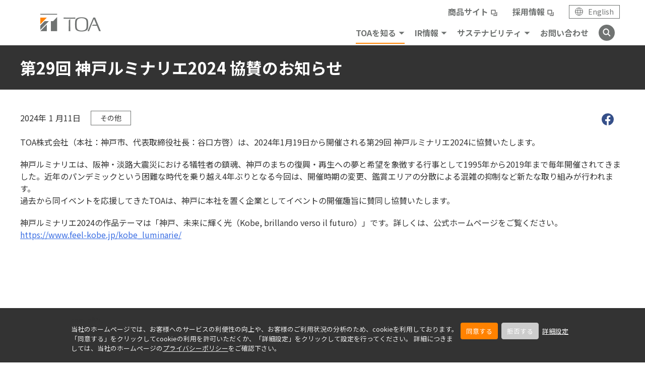

--- FILE ---
content_type: text/html; charset=UTF-8
request_url: https://www.toa-global.com/ja/news/others/202401/240111
body_size: 7112
content:

<!DOCTYPE html>
<html lang="ja" dir="ltr" prefix="content: http://purl.org/rss/1.0/modules/content/  dc: http://purl.org/dc/terms/  foaf: http://xmlns.com/foaf/0.1/  og: http://ogp.me/ns#  rdfs: http://www.w3.org/2000/01/rdf-schema#  schema: http://schema.org/  sioc: http://rdfs.org/sioc/ns#  sioct: http://rdfs.org/sioc/types#  skos: http://www.w3.org/2004/02/skos/core#  xsd: http://www.w3.org/2001/XMLSchema# ">
  <head>
    <meta charset="utf-8" />
<meta name="description" content="TOA株式会社は、2024年1月19日から開催される第29回 神戸ルミナリエ2024に協賛いたします。" />
<meta name="keywords" content="TOA,TOA株式会社,第29回 神戸ルミナリエ2024 協賛のお知らせ" />
<link rel="canonical" href="https://www.toa-global.com/ja/news/others/202401/240111" />
<meta property="og:title" content="第29回 神戸ルミナリエ2024 協賛のお知らせ | TOA - Sound and Communication" />
<meta property="og:description" content="TOA株式会社は、2024年1月19日から開催される第29回 神戸ルミナリエ2024に協賛いたします。" />
<meta property="og:image" content="https://www.toa-global.com/sites/toa_global/files/toa_assets/logo/ogp_default.jpg" />
<meta name="Generator" content="Drupal 10 (https://www.drupal.org)" />
<meta name="MobileOptimized" content="width" />
<meta name="HandheldFriendly" content="true" />
<meta name="viewport" content="width=device-width, initial-scale=1.0" />
<link rel="icon" href="/sites/toa_global/files/favicon.ico" type="image/vnd.microsoft.icon" />
<link rel="alternate" hreflang="ja" href="https://www.toa-global.com/ja/news/others/202401/240111" />
<script>window.a2a_config=window.a2a_config||{};a2a_config.callbacks=[];a2a_config.overlays=[];a2a_config.templates={};</script>

    <title>第29回 神戸ルミナリエ2024 協賛のお知らせ | TOA - Sound and Communication</title>
    <link rel="preconnect" href="https://fonts.googleapis.com">
    <link rel="preconnect" href="https://fonts.gstatic.com" crossorigin>
    <link href="https://fonts.googleapis.com/css2?family=Barlow:wght@400;700&family=Syncopate:wght@700&display=swap" rel="stylesheet">
    <link href="https://fonts.googleapis.com/css2?family=Noto+Sans+JP:wght@400;700;900&display=swap" rel="stylesheet">
    <link href="https://fonts.googleapis.com/css2?family=Vollkorn+SC&display=swap" rel="stylesheet">    
    <link rel="stylesheet" media="all" href="/core/misc/components/progress.module.css?t5lc0e" />
<link rel="stylesheet" media="all" href="/core/misc/components/ajax-progress.module.css?t5lc0e" />
<link rel="stylesheet" media="all" href="/core/modules/system/css/components/align.module.css?t5lc0e" />
<link rel="stylesheet" media="all" href="/core/modules/system/css/components/fieldgroup.module.css?t5lc0e" />
<link rel="stylesheet" media="all" href="/core/modules/system/css/components/container-inline.module.css?t5lc0e" />
<link rel="stylesheet" media="all" href="/core/modules/system/css/components/clearfix.module.css?t5lc0e" />
<link rel="stylesheet" media="all" href="/core/modules/system/css/components/details.module.css?t5lc0e" />
<link rel="stylesheet" media="all" href="/core/modules/system/css/components/hidden.module.css?t5lc0e" />
<link rel="stylesheet" media="all" href="/core/modules/system/css/components/item-list.module.css?t5lc0e" />
<link rel="stylesheet" media="all" href="/core/modules/system/css/components/js.module.css?t5lc0e" />
<link rel="stylesheet" media="all" href="/core/modules/system/css/components/nowrap.module.css?t5lc0e" />
<link rel="stylesheet" media="all" href="/core/modules/system/css/components/position-container.module.css?t5lc0e" />
<link rel="stylesheet" media="all" href="/core/modules/system/css/components/reset-appearance.module.css?t5lc0e" />
<link rel="stylesheet" media="all" href="/core/modules/system/css/components/resize.module.css?t5lc0e" />
<link rel="stylesheet" media="all" href="/core/modules/system/css/components/system-status-counter.css?t5lc0e" />
<link rel="stylesheet" media="all" href="/core/modules/system/css/components/system-status-report-counters.css?t5lc0e" />
<link rel="stylesheet" media="all" href="/core/modules/system/css/components/system-status-report-general-info.css?t5lc0e" />
<link rel="stylesheet" media="all" href="/core/modules/system/css/components/tablesort.module.css?t5lc0e" />
<link rel="stylesheet" media="all" href="/modules/contrib/addtoany/css/addtoany.css?t5lc0e" />
<link rel="stylesheet" media="all" href="https://fonts.googleapis.com/css2?family=Barlow:wght@400;700&amp;family=Syncopate:wght@700&amp;display=swap" />
<link rel="stylesheet" media="all" href="/sites/toa_global/files/toa_assets/extra_css/extra.css?t5lc0e" />
<link rel="stylesheet" media="all" href="/sites/toa_global/files/toa_assets/extra_css/other.css?t5lc0e" />
<link rel="stylesheet" media="all" href="/themes/custom/toa-global/css/style.css?t5lc0e" />
<link rel="stylesheet" media="all" href="/themes/custom/toa-global/css/custom.css?t5lc0e" />
<link rel="stylesheet" media="all" href="/themes/custom/toa-global/css/orejime.css?t5lc0e" />

    <script type="application/json" data-drupal-selector="drupal-settings-json">{"path":{"baseUrl":"\/","pathPrefix":"ja\/","currentPath":"node\/5366","currentPathIsAdmin":false,"isFront":false,"currentLanguage":"ja"},"pluralDelimiter":"\u0003","suppressDeprecationErrors":true,"gtag":{"tagId":"","consentMode":false,"otherIds":[],"events":[],"additionalConfigInfo":[]},"ajaxPageState":{"libraries":"eJxtjUEOhDAMAz9UyJMqdxsCVUukpIft70GCC4iLx56LkXNX7INwl3kx3XsQVakcO4TkjPeeUfB_yhbUuGyN6WasWzLYCD68c6ME53B-RKmaUOnC9HP_sOVbTisjsx0aUUXI","theme":"toa_global","theme_token":null},"ajaxTrustedUrl":[],"gtm":{"tagId":null,"settings":{"data_layer":"dataLayer","include_environment":false},"tagIds":["GTM-T8DPRN4"]},"orejime":{"manage":{"strictly_necessary":{"id":{},"label":"\u5fc5\u9808cookie","name":"strictly_necessary","description":"\u5f53\u793e\u30db\u30fc\u30e0\u30da\u30fc\u30b8\u306e\u30b5\u30fc\u30d3\u30b9\u306e\u63d0\u4f9b\u306e\u305f\u3081\u306b\u5fc5\u8981\u306acookie\u3067\u3059\u3002\u3053\u308c\u3089\u306ecookie\u304c\u306a\u3051\u308c\u3070\u30db\u30fc\u30e0\u30da\u30fc\u30b8\u306f\u6b63\u3057\u304f\u8868\u793a\u3055\u308c\u307e\u305b\u3093\u3002\u307e\u305f\u3001\u304a\u5ba2\u69d8\u304c\u30aa\u30d7\u30c8\u30a4\u30f3\u3057\u305fcookie\u306e\u7a2e\u985e\u3092\u8a18\u61b6\u3055\u305b\u308b\u305f\u3081\u306b\u4f7f\u7528\u3057\u307e\u3059\u3002","required":"1","cookies":[],"scripts":[],"default":"1","purposes":[]},"performance_and_analytical":{"id":{},"label":"\u7d71\u8a08\u5206\u6790cookie","name":"performance_and_analytical","description":"\u304a\u5ba2\u69d8\u306e\u5f53\u793e\u30db\u30fc\u30e0\u30da\u30fc\u30b8\u306e\u3054\u5229\u7528\u72b6\u6cc1\u3092\u5206\u6790\u3059\u308b\u305f\u3081\u306b\u4f7f\u7528\u3057\u307e\u3059\u3002\u3053\u308c\u3089\u306ecookie\u3092\u53d7\u3051\u5165\u308c\u3066\u3044\u305f\u3060\u304f\u3053\u3068\u3067\u3001\u30db\u30fc\u30e0\u30da\u30fc\u30b8\u306e\u6539\u5584\u306b\u3054\u5354\u529b\u3044\u305f\u3060\u3051\u307e\u3059\u3002","required":"0","cookies":["_ga","_gat","_gid","_git","__utma","__utmb","__utmc","__utmt","__utmz","_gat_gtag_","_gat_","_ga_*"],"scripts":["gtag.js","gtm.js","gtag_ajax.js","ga.js"],"default":"1","purposes":["\u5206\u6790"]},"marketing":{"id":{},"label":"\u30de\u30fc\u30b1\u30c6\u30a3\u30f3\u30b0cookie","name":"marketing","description":"\u304a\u5ba2\u69d8\u306e\u30db\u30fc\u30e0\u30da\u30fc\u30b8\u5185\u3067\u306e\u884c\u52d5\u3092\u8ffd\u8de1\u3057\u3001\u5f53\u793e\u306e\u30de\u30fc\u30b1\u30c6\u30a3\u30f3\u30b0\u6d3b\u52d5\u306b\u5229\u7528\u3057\u307e\u3059\u3002 ","required":"0","cookies":["__uuidusoner","usonarid","uuid"],"scripts":["landscape_cookie_sync.js","call.js"],"default":"1","purposes":["\u5206\u6790"," \u30de\u30fc\u30b1\u30c6\u30a3\u30f3\u30b0"]}},"language":"ja","purposes":{"0":"\u5206\u6790","2":" \u30de\u30fc\u30b1\u30c6\u30a3\u30f3\u30b0"},"ua_list":[],"cookie_name":"orejime_ja","expires_after_days":"365","cookie_domain":"","privacy_policy":"https:\/\/www.toa-global.com\/ja\/privacy","must_consent":false,"implicit_consent":null,"debug":false,"must_notice":false,"logo":"","categories":{"strictly_necessary":{"title":"","description":"","name":"strictly_necessary","apps":{"strictly_necessary":"strictly_necessary","performance_and_analytical":0,"marketing":0},"weight":"1"},"performance_and_analytical":{"title":"","description":"","name":"performance_and_analytical","apps":{"performance_and_analytical":"performance_and_analytical","strictly_necessary":0,"marketing":0},"weight":"2"},"marketing":{"title":"","description":"","name":"marketing","apps":{"marketing":"marketing","strictly_necessary":0,"performance_and_analytical":0},"weight":"3"}},"texts":{"consentModal":{"title":"cookie\u306e\u8a2d\u5b9a","description":"\u304a\u5ba2\u69d8\u304c\u8a2d\u5b9a\u3055\u308c\u305f\u60c5\u5831\u3092\u8868\u793a\u304a\u3088\u3073\u30ab\u30b9\u30bf\u30de\u30a4\u30ba\u3067\u304d\u307e\u3059\u3002\n","privacyPolicy":{"name":"\u30d7\u30e9\u30a4\u30d0\u30b7\u30fc\u30dd\u30ea\u30b7\u30fc","text":"\u8a73\u7d30\u306b\u3064\u3044\u3066\u306f{privacyPolicy}\u3092\u3054\u89a7\u304f\u3060\u3055\u3044\u3002\n"}},"consentNotice":{"title":"cookie\u8a2d\u5b9a","changeDescription":"There were changes since your last visit, please update your consent.","description":"\u5f53\u793e\u306e\u30db\u30fc\u30e0\u30da\u30fc\u30b8\u3067\u306f\u3001\u304a\u5ba2\u69d8\u3078\u306e\u30b5\u30fc\u30d3\u30b9\u306e\u5229\u4fbf\u6027\u306e\u5411\u4e0a\u3084\u3001\u304a\u5ba2\u69d8\u306e\u3054\u5229\u7528\u72b6\u6cc1\u306e\u5206\u6790\u306e\u305f\u3081\u3001cookie\u3092\u5229\u7528\u3057\u3066\u304a\u308a\u307e\u3059\u3002\u300c\u540c\u610f\u3059\u308b\u300d\u3092\u30af\u30ea\u30c3\u30af\u3057\u3066cookie\u306e\u5229\u7528\u3092\u8a31\u53ef\u3044\u305f\u3060\u304f\u304b\u3001\u300c\u8a73\u7d30\u8a2d\u5b9a\u300d\u3092\u30af\u30ea\u30c3\u30af\u3057\u3066\u8a2d\u5b9a\u3092\u884c\u3063\u3066\u304f\u3060\u3055\u3044\u3002\n","privacyPolicy":{"name":"\u30d7\u30e9\u30a4\u30d0\u30b7\u30fc\u30dd\u30ea\u30b7\u30fc","text":"\u8a73\u7d30\u306b\u3064\u304d\u307e\u3057\u3066\u306f\u3001\u5f53\u793e\u306e\u30db\u30fc\u30e0\u30da\u30fc\u30b8\u306e{privacyPolicy}\u3092\u3054\u78ba\u8a8d\u4e0b\u3055\u3044\u3002\n"},"learnMore":"\u8a73\u7d30\u8a2d\u5b9a"},"accept":"\u540c\u610f\u3059\u308b","acceptTitle":"Accept cookies","acceptAll":"\u5168\u3066\u306e\u30a2\u30d7\u30ea\u3092\u8a31\u53ef\u3059\u308b","save":"\u4fdd\u5b58\u3059\u308b","saveData":"Save my configuration on collected information","decline":"\u62d2\u5426\u3059\u308b","declineAll":"\u5168\u3066\u306e\u30a2\u30d7\u30ea\u3092\u62d2\u5426\u3059\u308b","close":"\u9589\u3058\u308b","enabled":"\u6709\u52b9","disabled":"\u7121\u52b9","app":{"optOut":{"title":"(opt-out)","description":"This app is loaded by default (but you can opt out)"},"required":{"title":"(\u5e38\u306b\u5fc5\u8981)","description":"This application is always required"},"purposes":"\u76ee\u7684","purpose":"\u76ee\u7684"},"poweredBy":"Powered by Orejime","newWindow":"new window"}},"user":{"uid":0,"permissionsHash":"d68c3b2704de6854a63bf8919917ab2b11198c3dbc9b41fddfe2b807747c64d7"}}</script>
<script src="/core/assets/vendor/jquery/jquery.min.js?v=3.7.1"></script>
<script src="/sites/toa_global/files/languages/ja_FyAekv1lQJCLBrJbRgdM84M-5WTaL1r4J4fdEislte8.js?t5lc0e"></script>
<script src="/core/misc/drupalSettingsLoader.js?v=10.4.7"></script>
<script src="/core/misc/drupal.js?v=10.4.7"></script>
<script src="/core/misc/drupal.init.js?v=10.4.7"></script>
<script data-src="/modules/contrib/google_tag/js/gtag.js?t5lc0e" type="opt-in" data-name="performance_and_analytical" data-type="application/javascript"></script>
<script data-src="/modules/contrib/google_tag/js/gtm.js?t5lc0e" type="opt-in" data-name="performance_and_analytical" data-type="application/javascript"></script>
<script src="/themes/custom/toa-global/js/common.js?t5lc0e"></script>
<script src="/themes/custom/toa-global/js/custom.js?t5lc0e"></script>
<script src="/themes/custom/toa-global/lib/lib.js?t5lc0e"></script>
<script data-src="/themes/custom/toa-global/js/ga.js?t5lc0e" type="opt-in" data-name="performance_and_analytical" data-type="application/javascript"></script>

    <link rel="shortcut icon" href="/themes/custom/toa-global/img/general/favicon.ico" type="image/x-icon">
    <link rel="apple-touch-icon" href="/themes/custom/toa-global/img/general/apple-touch-icon.png" sizes="180x180">
    <link rel="icon" type="image/png" href="/themes/custom/toa-global/img/general/android-touch-icon.png" sizes="192x192">
  </head>
  <body>
    <noscript><iframe src="https://www.googletagmanager.com/ns.html?id=GTM-T8DPRN4"
                  height="0" width="0" style="display:none;visibility:hidden"></iframe></noscript>

      
<div  class="l-wrapper l-wrapper--lower"  >
            <header class="l-header">
          <div class="l-header__container">
        <div class="l-header__logo-inner">
            <p class="l-header__logo">
                <a href="/ja" class="l-header__logo-link"></a>
            </p>
        </div>
        <div class="l-header__menu js-header-menu">
          	

  
            <div class="l-header__menu-inner">
  <ul class="l-header-nav__list nav-sub-link">
    <li class="l-header-nav__item nav-sub-link-blank"><a class="l-header-nav__trigger l-header-nav__trigger--link" href="https://www.toa.co.jp/" target="_blank">商品サイト</a></li>
  </ul>
  <ul class="l-header-nav__list nav-sub-link">
    <li class="l-header-nav__item nav-sub-link-blank"><a class="l-header-nav__trigger l-header-nav__trigger--link" href="https://www.toa.co.jp/recruit" target="_blank">採用情報</a></li>
  </ul>
  <div class="l-header-lang"><a class="l-header-lang__link" href="/en"><span class="l-header-lang__icon"></span><span class="l-header-lang__txt">English</span> </a></div>
  <!-- [/l-header-lang] --></div>
      


  
            <div class="l-header__menu-inner">
<nav class="l-header-nav">
<ul class="l-header-nav__list">
	<li class="l-header-nav__item js-menu-acc-scope js-menu-scope"><button class="l-header-nav__trigger js-menu-acc-trigger" type="button">TOAを知る</button>
	<ul class="l-header-nav__inner-list top-en js-menu-acc-target">
		<li class="l-header-nav__inner-item l-header-nav__inner-item--head"><a class="l-header-nav__link" href="/ja/profile">TOAを知る</a></li>
		<li class="l-header-nav__inner-item"><a class="l-header-nav__link" href="/ja/profile/message">ごあいさつ</a></li>
		<li class="l-header-nav__inner-item"><a class="l-header-nav__link" href="/ja/profile/company">TOAについて</a></li>
		<li class="l-header-nav__inner-item"><a class="l-header-nav__link" href="/ja/profile/business">経営・事業活動</a></li>
		<li class="l-header-nav__inner-item"><a class="l-header-nav__link" href="/ja/profile/governance">ガバナンス</a></li>
		<li class="l-header-nav__inner-item"><a class="l-header-nav__link" href="/ja/news">新着情報</a></li>
	</ul>
	</li>
	<li class="l-header-nav__item js-menu-acc-scope js-menu-scope"><button class="l-header-nav__trigger js-menu-acc-trigger" type="button">IR情報</button>
	<ul class="l-header-nav__inner-list top-en js-menu-acc-target">
		<li class="l-header-nav__inner-item l-header-nav__inner-item--head"><a class="l-header-nav__link" href="/ja/ir">IR情報</a></li>
		<li class="l-header-nav__inner-item"><a class="l-header-nav__link" href="/ja/ir/management">経営情報</a></li>
		<li class="l-header-nav__inner-item"><a class="l-header-nav__link" href="/ja/ir/financial">財務・業績データ</a></li>
		<li class="l-header-nav__inner-item"><a class="l-header-nav__link" href="/ja/ir/library">IR資料室</a></li>
		<li class="l-header-nav__inner-item"><a class="l-header-nav__link" href="/ja/ir/stockinfo">株式・配当・債券情報</a></li>
		<li class="l-header-nav__inner-item"><a class="l-header-nav__link" href="/ja/ir/irnews">IRカレンダー・IRニュース</a></li>
		<li class="l-header-nav__inner-item"><a class="l-header-nav__link" href="/ja/ir/announce">電子公告</a></li>
	</ul>
	</li>
	<li class="l-header-nav__item js-menu-acc-scope js-menu-scope"><button class="l-header-nav__trigger js-menu-acc-trigger" type="button">サステナビリティ</button>
	<ul class="l-header-nav__inner-list top-en js-menu-acc-target">
		<li class="l-header-nav__inner-item l-header-nav__inner-item--head"><a class="l-header-nav__link" href="/ja/sustainability">サステナビリティ</a></li>
		<li class="l-header-nav__inner-item"><a class="l-header-nav__link" href="/ja/sustainability/message">トップメッセージ</a></li>
		<li class="l-header-nav__inner-item"><a class="l-header-nav__link" href="/ja/sustainability/conduct">TOAのサステナビリティ</a></li>
		<li class="l-header-nav__inner-item"><a class="l-header-nav__link" href="/ja/sustainability/declare">社会貢献宣言</a></li>
		<li class="l-header-nav__inner-item"><a class="l-header-nav__link" href="/ja/sustainability/environment">環境とのかかわり</a></li>
		<li class="l-header-nav__inner-item"><a class="l-header-nav__link" href="/ja/sustainability/social">社会とのかかわり</a></li>
		<li class="l-header-nav__inner-item"><a class="l-header-nav__link" href="/ja/profile/governance">ガバナンス</a></li>
		<li class="l-header-nav__inner-item"><a class="l-header-nav__link" href="/ja/sustainability/appraisal">外部からの評価</a></li>
	</ul>
	</li>
	<li class="l-header-nav__item"><a class="l-header-nav__trigger l-header-nav__trigger--link" href="/ja/contactus">お問い合わせ</a></li>
</ul>
</nav>
<!-- [/l-header-nav] --><script defer type="text/javascript" src="https://bizsearch-asp.accelatech.com/bizasp/js/accela_suggest.js" charset="utf-8"></script>
<link href="http://bizsearch-asp.accelatech.com/bizasp/index.php?a=ANRS001&amp;corpId=atc090084" rel="alternate" title="" type="application/rss+xml" />
<div class="l-header-search"><button class="l-header-search__trigger js-search-trigger" type="button"><img alt="" src="/themes/custom/toa-global/img/common/icon_search_white.svg" /></button>
<div class="l-header-search__content js-search-target">
<form action="https://bizsearch-asp.accelatech.com/bizasp/index.php" class="l-header-search__content-inner" id="bizsearchAspForm" method="get" name="AccelaBizSearchASPForm" target="_blank">
<div class="l-header-search__input-wrap"><input autocomplete="off" class="l-header-search__input" id="bizsearchAspQuery" name="q" placeholder="Search" type="text" value="" /><button class="l-header-search__icon" type="submit"><img alt="" src="/themes/custom/toa-global/img/common/icon_search_black.svg" /></button> <input id="bizsearchAspCorpId" name="corpId" type="hidden" value="atc090084" /><!-- ユーザーID --> <input name="en" type="hidden" value="" /><!-- 文字コード：空欄 = UTF8指定 --> <input name="layout" type="hidden" value="4" /><!-- レイアウト番号 --> <input name="hits" type="hidden" value="" /><!-- 検索件数 --> <input name="sg" type="hidden" value="1" /></div>
</form><button class="l-header-search__close js-search-trigger" type="button"><img alt="" src="/themes/custom/toa-global/img/common/icon_close.svg" /></button>
</div>
</div>
<!-- [/l-header-search] --></div>
      


        </div>
        <button type="button" value="MENU" class="l-header-menu-button js-spmenu-trigger">
          <span class="l-header-menu-button__lines">
            <span class="l-header-menu-button__line l-header-menu-button__line--top"></span>
            <span class="l-header-menu-button__line l-header-menu-button__line--center"></span>
            <span class="l-header-menu-button__line l-header-menu-button__line--bottom"></span>
          </span>
        </button>
        <!-- [/l-header-menu-button] -->
        <div class="l-header-menu-overlay js-header-menu-overlay js-spmenu-trigger"></div>
        <!-- [/l-header-menu-overlay] -->
      </div>
    </header>
    <button class="c-btn-btt">
    <img src="/themes/custom/toa-japan/img/common/icon_triangle_white.svg" alt="トップに戻るボタン">
  </button>

  
  <div data-drupal-messages-fallback class="hidden"></div>


  <div class="l-contents">
      <h1 class="c-ttl-h1 c-ttl-h1--small">
      <div class="c-ttl-h1__container">
        <span class="c-ttl-h1__txt">第29回 神戸ルミナリエ2024 協賛のお知らせ</span>
      </div>
    </h1>
  
  <div class="c-block-news-detail">
    <div class="c-block-news-detail__head">
      <p class="c-block-news-detail__date">
                                                                                            2024年 <span class="half-indent">1</span> 月11日
              </p>
      <p class="c-block-news-detail__cat">
        
            その他
      
      </p>
      <ul class="a2a_kit a2a_kit_size_32 addtoany_list c-block-news-detail__share" data-a2a-url="https://www.toa-global.com/ja/news/others/202401/240111" data-a2a-title="20240111 第29回 神戸ルミナリエ2024 協賛のお知らせ"><li class="c-block-news-detail__share-item"><a href="#" class="c-block-news-detail__link a2a_button_facebook"><img src="/themes/custom/toa-global/img/common/icon_facebook_share.svg" alt=""></a></li><li class="c-block-news-detail__share-item"><a href="#" class="c-block-news-detail__link a2a_button_twitter"><img src="/themes/custom/toa-global/img/common/icon_twitter_share.svg" alt=""></a></li></ul> 
    </div>
        <div class="c-block-news-detail__body">
      <div class="p-wysiwyg">
                <p>TOA株式会社（本社：神戸市、代表取締役社長：谷口方啓）は、2024年1月19日から開催される第29回 神戸ルミナリエ2024に協賛いたします。</p>

<p>神戸ルミナリエは、阪神・淡路大震災における犠牲者の鎮魂、神戸のまちの復興・再生への夢と希望を象徴する行事として1995年から2019年まで毎年開催されてきました。近年のパンデミックという困難な時代を乗り越え4年ぶりとなる今回は、開催時期の変更、鑑賞エリアの分散による混雑の抑制など新たな取り組みが行われます。<br />
過去から同イベントを応援してきたTOAは、神戸に本社を置く企業としてイベントの開催趣旨に賛同し協賛いたします。</p>

<p>神戸ルミナリエ2024の作品テーマは「神戸、未来に輝く光（Kobe, brillando verso il futuro）」です。詳しくは、公式ホームページをご覧ください。<br />
<a class="c-txt-link" href="https://www.feel-kobe.jp/kobe_luminarie/" target="blank">https://www.feel-kobe.jp/kobe_luminarie/</a></p>

      </div>
    </div>
      </div> 
 
    
  
  </div>


      

    <div class="l-breadcrumb sp-hide">
    <ul class="l-breadcrumb__list">
          <li class="l-breadcrumb__item l-breadcrumb__item--home">
                  <a href="/ja" class="l-breadcrumb__txt" ></a>
              </li>
          <li class="l-breadcrumb__item ">
                  <a href="/ja/news" class="l-breadcrumb__txt" >News Release</a>
              </li>
          <li class="l-breadcrumb__item ">
                  <a href="/ja/news/others" class="l-breadcrumb__txt" >Others</a>
              </li>
          <li class="l-breadcrumb__item ">
                  <a href="/ja/news/others/202401" class="l-breadcrumb__txt" >202401</a>
              </li>
          <li class="l-breadcrumb__item ">
                  <a href="/ja/news/others/202401/240111" class="l-breadcrumb__txt" >第29回 神戸ルミナリエ2024 協賛のお知らせ</a>
              </li>
        </ul>
  </div>



      

  
            <footer class="l-footer">
<div class="l-footer__container">
<nav class="l-footer-nav sp-hide">
<div class="l-footer-nav__column">
<div class="l-footer-nav__unit"><a class="l-footer-nav__head" href="/ja/profile">TOAを知る</a>
<ul class="l-footer-nav__list">
	<li class="l-footer-nav__item"><a class="l-footer-nav__link" href="/ja/profile/message">ごあいさつ</a></li>
	<li class="l-footer-nav__item"><a class="l-footer-nav__link" href="/ja/profile/company">TOAについて</a></li>
	<li class="l-footer-nav__item"><a class="l-footer-nav__link" href="/ja/profile/company/network">グループ会社・営業所</a></li>
	<li class="l-footer-nav__item"><a class="l-footer-nav__link" href="/ja/profile/business">経営・事業活動</a></li>
	<li class="l-footer-nav__item"><a class="l-footer-nav__link" href="/ja/profile/governance">ガバナンス</a></li>
	<li class="l-footer-nav__item"><a class="l-footer-nav__link" href="/ja/news">新着情報</a></li>
</ul>
</div>
</div>

<div class="l-footer-nav__column">
<div class="l-footer-nav__unit"><a class="l-footer-nav__head" href="/ja/ir">IR情報</a>

<ul class="l-footer-nav__list">
	<li class="l-footer-nav__item"><a class="l-footer-nav__link" href="/ja/ir/management">経営情報</a></li>
	<li class="l-footer-nav__item"><a class="l-footer-nav__link" href="/ja/ir/financial">財務・業績データ</a></li>
	<li class="l-footer-nav__item"><a class="l-footer-nav__link" href="/ja/ir/library">IR資料室</a></li>
	<li class="l-footer-nav__item"><a class="l-footer-nav__link" href="/ja/ir/stockinfo">株式・配当・債券情報</a></li>
	<li class="l-footer-nav__item"><a class="l-footer-nav__link" href="/ja/ir/irnews">IRカレンダー・IRニュース</a></li>
	<li class="l-footer-nav__item"><a class="l-footer-nav__link" href="/ja/ir/announce">電子公告</a></li>
</ul>
</div>
</div>

<div class="l-footer-nav__column">
<div class="l-footer-nav__unit"><a class="l-footer-nav__head" href="/ja/sustainability">サステナビリティ</a>

<ul class="l-footer-nav__list">
	<li class="l-footer-nav__item"><a class="l-footer-nav__link" href="/ja/sustainability/message">トップメッセージ</a></li>
	<li class="l-footer-nav__item"><a class="l-footer-nav__link" href="/ja/sustainability/conduct">TOAのサステナビリティ</a></li>
	<li class="l-footer-nav__item"><a class="l-footer-nav__link" href="/ja/sustainability/declare">社会貢献宣言</a></li>
	<li class="l-footer-nav__item"><a class="l-footer-nav__link" href="/ja/sustainability/environment">環境とのかかわり</a></li>
	<li class="l-footer-nav__item"><a class="l-footer-nav__link" href="/ja/sustainability/social">社会とのかかわり</a></li>
	<li class="l-footer-nav__item"><a class="l-footer-nav__link" href="/ja/profile/governance">ガバナンス</a></li>
	<li class="l-footer-nav__item"><a class="l-footer-nav__link" href="/ja/sustainability/appraisal">外部からの評価</a></li>
</ul>
</div>
</div>

<div class="l-footer-nav__column">
<div class="l-footer-nav__unit"><a class="l-footer-nav__head" href="https://www.toa.co.jp/recruit" target="_blank">採用情報</a></div>

<div class="l-footer-nav__unit"><a class="l-footer-nav__head" href="https://www.toa.co.jp" target="_blank">商品サイト</a></div>
</div>
</nav>
<!-- [/l-footer-nav] -->

<nav class="l-footer-nav pc-hide">
<ul class="l-footer-nav__list">
	<li class="l-footer-nav__item"><a class="l-footer-nav__link" href="/ja/profile">TOAを知る</a></li>
	<li class="l-footer-nav__item"><a class="l-footer-nav__link" href="/ja/ir">IR情報</a></li>
	<li class="l-footer-nav__item"><a class="l-footer-nav__link" href="/ja/sustainability">サステナビリティ</a></li>
	<li class="l-footer-nav__item"><a class="l-footer-nav__link" href="https://www.toa.co.jp/recruit" target="_blank">採用情報</a></li>
	<li class="l-footer-nav__item"><a class="l-footer-nav__link" href="https://www.toa.co.jp" target="_blank">商品サイト</a></li>
</ul>
</nav>
<!-- [/l-footer-nav] --><a class="l-footer-contact" href="/ja/contactus">お問い合わせ</a> <!-- [/l-footer-contact] -->

<nav class="l-footer-other-nav">
<ul class="l-footer-other-nav__list">
	<li class="l-footer-other-nav__item"><a class="l-footer-other-nav__link" href="/ja/securitypolicy">TOA情報セキュリティ基本方針</a></li>
	<li class="l-footer-other-nav__item"><a class="l-footer-other-nav__link" href="/ja/privacy">プライバシーポリシー</a></li>
	<li class="l-footer-other-nav__item"><a class="l-footer-other-nav__link" href="/ja/sns">ソーシャルメディアポリシーおよび利用規約</a></li>
	<li class="l-footer-other-nav__item"><a class="l-footer-other-nav__link" href="/ja/sitepolicy">サイトご利用上の注意</a></li>
	<li class="l-footer-other-nav__item"><a class="l-footer-other-nav__link" href="/ja/commerce">特定商取引法に基づく表記</a></li>
</ul>

<ul class="l-footer-other-nav__sns-list">
	<li class="l-footer-other-nav__sns-item"><a class="l-footer-other-nav__sns-link" href="https://www.facebook.com/toacorporation.jp" target="_blank"><img alt="" src="/themes/custom/toa-japan/img/common/icon_facebook.svg" /> </a></li>
	<li class="l-footer-other-nav__sns-item"><a class="l-footer-other-nav__sns-link" href="https://twitter.com/toa_corporation" target="_blank"><img alt="" src="/themes/custom/toa-japan/img/common/icon_twitter.svg" /> </a></li>
	<li class="l-footer-other-nav__sns-item"><a class="l-footer-other-nav__sns-link" href="https://www.instagram.com/toacorporation/" target="_blank"><img alt="" src="/themes/custom/toa-japan/img/common/icon_instagram.png" /> </a></li>
	<li class="l-footer-other-nav__sns-item"><a class="l-footer-other-nav__sns-link" href="https://note-oto.toa.co.jp/?gs=cdc207f16524" target="_blank"><img alt="" src="/themes/custom/toa-japan/img/common/icon_copy.svg" /> </a></li>
</ul>
</nav>
<!-- [/l-footer-other-nav] -->

<div class="l-footer-lower">
<p class="l-footer-lower__logo"><img alt="Smile for the Public" src="/themes/custom/toa-japan/img/common/logo_footer.png" /></p>

<div class="l-footer-lower__copyright"><small class="l-footer__copyright-txt">© TOA Corporation. All Rights Reserved.</small></div>
</div>
<!-- [/l-footer-lower] --></div>
</footer>
<!-- [/l-footer] -->
      


  
</div>


    
    <script src="/core/assets/vendor/once/once.min.js?v=1.0.1"></script>
<script src="/core/assets/vendor/tabbable/index.umd.min.js?v=6.2.0"></script>
<script src="https://static.addtoany.com/menu/page.js" defer></script>
<script src="/modules/contrib/addtoany/js/addtoany.js?v=10.4.7"></script>
<script src="/core/misc/progress.js?v=10.4.7"></script>
<script src="/core/assets/vendor/loadjs/loadjs.min.js?v=4.3.0"></script>
<script src="/core/misc/debounce.js?v=10.4.7"></script>
<script src="/core/misc/announce.js?v=10.4.7"></script>
<script src="/core/misc/message.js?v=10.4.7"></script>
<script src="/core/misc/ajax.js?v=10.4.7"></script>
<script src="/modules/contrib/google_tag/js/gtag.ajax.js?t5lc0e"></script>
<script src="/modules/contrib/orejime/js/orejime_drupal.js?v=1.0"></script>
<script src="https://unpkg.com/orejime@2.3.1/dist/orejime.js"></script>

  </body>
</html>


--- FILE ---
content_type: text/css
request_url: https://www.toa-global.com/sites/toa_global/files/toa_assets/extra_css/other.css?t5lc0e
body_size: 17985
content:
@charset "UTF-8";
/* Other css */

/* ---------------------------------------------------- */
/* header nav-up */
.nav-sub-link{
  margin-right: 30px;
  margin-bottom: 12px;
}
.nav-sub-link-blank a{
  position: relative;
  padding-right: 18px;
}
.nav-sub-link-blank a::after{
  content: "";
  position: absolute;
  right: 0;
  bottom: 3px;
  width: 13px;
  height: 13px;
  background: url(/themes/custom/toa-japan/img/common/icon_blank.svg) no-repeat center;
  background-size: contain;
  filter: brightness(0) invert(1);
}
@media screen and (min-width: 1025px) {
.l-wrapper--lower .nav-sub-link-blank a::after,
.l-header.is-scroll .nav-sub-link-blank a::after{
  filter: brightness(0) invert(0.4);
}
@media (hover: hover) and (pointer: fine) {
  .l-header:hover .nav-sub-link-blank a::after{
      filter: brightness(0) invert(0.4);
  }
}
}
@media screen and (max-width: 1024px) {
.nav-sub-link{
  margin: 0;
  width: 100%;
}
.nav-sub-link .l-header-nav__item{
  border-top: none;
}
.nav-sub-link:not(:first-child){
  margin: 20px 0 0 0;
}
.nav-sub-link:not(:first-child) .l-header-nav__item{
  border-top: 1px solid #4c4c4c;
}
.nav-sub-link-blank a{
  font-size: 14px;
}
.nav-sub-link-blank .l-header-nav__trigger--link::before{
  display: none;
}
.nav-sub-link-blank .l-header-nav__trigger--link::after{
  content: "";
  position: absolute;
  bottom: auto;
  top: 50%;
  right: 23px;
  width: 13px;
  height: 13px;
  background: url(/themes/custom/toa-japan/img/common/icon_blank.svg) 0 0 no-repeat;
  background-size: contain;
  -webkit-transform: translateY(-50%);
  transform: translateY(-50%);
  -webkit-clip-path: none;
  clip-path: none;
}
}

/* kv */
.c-kv-top{
  height: auto !important;
  margin-bottom: 0 !important;
}
.c-kv-top .swiper-pagination{
  bottom: 10px !important;
}
@media screen and (max-width: 767px) {
  .c-kv-top .swiper-pagination{
    bottom: 1.33333vw !important;
  }  
}
/* top products kv */
@media screen and (max-width: 1024px) {
  .c-kv-top__img{
    overflow: hidden;
    display: flex;
    justify-content: center;
  }
  .c-kv-top__img picture{
    width: 100%;
    height: 100%;
    display: flex;
    justify-content: center;
  }
  .c-kv-top .swiper-slide img{
    width: 135% !important;
    align-self: center;
    text-align: center;
    max-height: 100%;
    max-width: fit-content;
  }
  .c-kv-top .swiper-slide .c-btn__icon img{
    width: 70%; 
  }
}
/* ---------------------------------------------------- */
/* top kv */
.c-kv-top__main{
  width: 100%;
  height: 100%;
}
.c-ot-kv-btn{
  width: 100%;
  height: 100%;
}
.c-ot-kv-btn .c-ot-kv-btn-inner{
  position: absolute;
  top: unset;
  bottom: 2%;
  left: 50%;
  transform: translate(-50%, -50%);
  -webkit-transform: translate(-50%, -50%);
  -ms-transform: translate(-50%, -50%);
}
@media screen and (max-width: 767px) {
  .c-kv-top__main .c-btn__txt{
    font-size: 2.66667vw;
  }
  .c-kv-top__main .c-btn{
    padding: 1.33333vw;
  }
  .c-kv-top__main .c-btn__icon{
    padding: 0 1.33333vw;
  }
}

/* ---------------------------------------------------- */
/* top news */
#anchor1 .c-ttl-h2{
  padding-top: 40px;
}
@media screen and (max-width: 767px) {
  #anchor1 .c-ttl-h2{
    padding-top: 10.66667vw;
  }  
}
#anchor1 .js-fadein-up{
  transform: unset;
  opacity: unset;
}

/* ---------------------------------------------------- */
/* IR sustainability c-kv-ot-page 202505 */
/* ---------------------------------------------------- */
.c-kv-ot-page {
  position: relative;
  width: 100%;
  height: auto;
  margin-bottom: 40px;
}
.c-kv-ot-page::before {
  content: "";
  position: absolute;
  top: 0;
  left: 0;
  z-index: 50;
  width: 100%;
  height: 160px;
  background: -webkit-gradient(linear, left top, left bottom, color-stop(0, rgba(0, 0, 0, .5)), to(rgba(0, 0, 0, 0)));
  background: linear-gradient(rgba(0, 0, 0, .5) 0, rgba(0, 0, 0, 0));
  -webkit-box-shadow: 0 0 20px rgba(0, 0, 0, 0);
  box-shadow: 0 0 20px rgba(0, 0, 0, 0);
}
@media screen and (max-width: 1024px) {
  .c-kv-ot-page {
    margin-bottom: 40px;
  }
  .c-kv-ot-page::before {
    content: none;
  }
}
@media screen and (max-width: 767px) {
  .c-kv-ot-page {
    height: auto;
    margin-bottom: 10.66667vw;
  }
}
.c-kv-ot-page__container {
  height: 100%;
}
.c-kv-ot-page__main {
  position: absolute;
  top: 50%;
  right: 0;
  left: 0;
  z-index: 1;
  margin: auto;
  padding: 0 20px;
  text-align: left;
  max-width: 1240px;
  -webkit-transform: translateY(-50%);
  transform: translateY(-50%);
}
@media screen and (max-width: 767px) {
  .c-kv-ot-page__main {
    padding: 0 5.33333vw;
  }
}
.c-kv-ot-page__lead {
  font-size: 2.25rem;
  font-weight: 700;
  line-height: 2;
  color: #ffffff;
}
.c-kv-ot-page__lead.ot-leaden {
  font-family: "Roboto Condensed", sans-serif !important;
  font-optical-sizing: auto;
  font-weight: 500;
  font-style: normal;
}
@media screen and (max-width: 767px) {
  .c-kv-ot-page__lead {
    font-size: 8vw;
    line-height: 1.5;
  }
}
.c-kv-ot-page__img {
  width: 100%;
  height: 100%;
}
.c-kv-ot-page .swiper {
  height: 100%;
}
.c-kv-ot-page .swiper-slide img {
  width: 100%;
  height: 100%;
  vertical-align: bottom;
  -o-object-fit: cover;
    object-fit: cover;
  -o-object-position: top left;
    object-position: top center;
}
.c-kv-ot-page .swiper-pagination {
  bottom: 20px;
}
@media screen and (max-width: 767px) {
  .c-kv-ot-page .swiper-pagination {
    bottom: 5.33333vw;
  }
}
.c-kv-ot-page .swiper-pagination .swiper-pagination-bullet:not(.swiper-pagination-bullet-active) {
  background-color: #cccccc;
}
/* ---------------------------------------------------- */

/* 20240626 */
.p-wysiwyg p:not([class]) {
  position: relative;

  -webkit-box-sizing: content-box;

  box-sizing: content-box;
  max-width: 1200px;
  margin-top: 20px;
  margin-right: auto;
  margin-bottom: 20px;
  margin-left: auto;
  padding-right: 20px;
  padding-left: 20px;

  font-size: 1rem;
}

.p-wysiwyg dt > p:not([class]),
.p-wysiwyg dd > p:not([class]) {
  margin-top: 0;
}

@media screen and (max-width: 767px) {
  .p-wysiwyg p:not([class]) {
    margin-top: 5.33333vw;
    margin-bottom: 5.33333vw;
    padding: 0 5.33333vw;

    font-size: 3.73333vw;
  }
}

.p-wysiwyg p:not([class]) strong {
  font-weight: bold;
}

.p-wysiwyg p:not([class]):last-child {
  margin-bottom: 0;
}
/* 20240626 end */

/* page common */
.link-blue-arrow{
  position: relative;
  padding-left: 25px;
}
.link-blue-arrow:after{
  content: "";
  margin: auto;
  position: absolute;
  top: 0;
  bottom: 0;
  left: 2px;
  width: 11px;   
  height: 11px;  
  border-top: 2px solid #3398bd;    
  border-right: 2px solid #3398bd;   
  transform: rotate(45deg); 
}
.link-white-arrow{
  position: relative;
  padding-left: 25px;
}
.link-white-arrow::before{
  content: "";
  margin: auto;
  position: absolute;
  top: 0;
  bottom: 0;
  left: 2px;
  width: 11px;   
  height: 11px;  
  border-top: 2px solid #fff;    
  border-right: 2px solid #fff;   
  transform: rotate(45deg); 
}
.link-orange-arrow{
  position: relative;
  padding-left: 25px;
}
.link-orange-arrow::before{
  content: "";
  margin: auto;
  position: absolute;
  top: 0;
  bottom: 0;
  left: 2px;
  width: 11px;   
  height: 11px;  
  border-top: 2px solid #ff8200;    
  border-right: 2px solid #ff8200;   
  transform: rotate(45deg); 
}
.page-sitemap-right .link-orange-arrow .link-arrow-txt{
  display: block;
}
.link-orange-arrow .link-arrow-txt:hover,
.link-blue-arrow .link-arrow-txt:hover,
.link-white-arrow .link-arrow-txt:hover{
  transition: 0.7s;
  opacity: 0.4;
}
.fs-bigger{
  font-size: 18px;
}
.fs-smaller{
  font-size: 14px;
}
.c-ot-txt-shadow{
  text-shadow: 0px 0px 10px rgba(43, 43, 43, 0.5);
}
.bg-gray{
  background-color: #ededed;
  padding: 30px 0;
}
.d-block{
  display: block;
}
.c-ot-column3{
  display: -webkit-box;
  display: -ms-flexbox;
  display: flex;
  -ms-flex-wrap: wrap;
  flex-wrap: wrap;
  -webkit-box-sizing: content-box;
  box-sizing: content-box;
  max-width: 1200px;
  margin: 40px auto;
  padding: 0 20px;
  gap: 40px 1.66667%;
}
.c-ot-column3 .c-figure{
  width: 32.22%;
}
.c-ot-column3 .c-figure img{
  height: auto;
}
.c-ot-column3 div a{
  transition: all 0.2s ease;
}
.c-ot-column3 div a:hover{
  opacity: 0.7;
}
.c-ot-column3 div a img{
  margin-bottom: 10px;
}
.c-ot-imgtxt{
  position: relative;
  width: 1200px;
  margin: 0 auto;
}
.c-ot-imgtxt .c-txt--l10,
.c-ot-imgtxt .c-txt--l60{
  position: absolute;
  transform: translateY(-50%);
  -webkit-transform: translateY(-50%);
  -ms-transform: translateY(-50%);
  padding: 0;
  margin: 0;
}
.c-ot-imgtxt .c-txt--l10{
  top: 50%;
  left: 2.5%;
  font-size: 18px;
  color: #ffffff;
}
.c-ot-imgtxt .c-txt--l60{
  top: 50%;
  left: 45%;
}
.c-ot-righttxt a{
  display: flex;
  align-items: center;
}
.c-ot-righttxt .r-t-img{
  overflow: hidden;
  position: relative;
  max-width: 162px;
  flex-shrink: 0; 
}
.c-ot-righttxt:nth-child(2){
  border-right: 5px solid #F1C24E;
}
.c-ot-righttxt:nth-child(3){
  border-right: 5px solid #EF7448;
}
.c-ot-righttxt:nth-child(4){
  border-right: 5px solid #F1C24E;
}
.c-ot-righttxt:nth-child(5){
  border-right: 5px solid #D0768F;
}
.c-ot-righttxt:nth-child(6){
  border-right: 5px solid #437CB5;
}
.c-ot-righttxt span{
  margin: 0;
  padding: 0;
  margin: 0 10px 0 20px;
}
.c-ot-righttxt span:first-child{
  margin: 0;
}
.c-ot-righttxt span{
  display: block;
}
.page-sitemap{
  -webkit-box-sizing: content-box;
  box-sizing: content-box;
  max-width: 1200px;
  margin: 40px auto;
  padding: 0 20px;
}
.page-sitemap-box{
  margin-bottom: 40px;
  display: flex;
}
.page-sitemap-left{
  width: 20%;
  background: #ededed;
  padding: 15px 15px 15px 30px;
  margin-right: 3%;
  font-size: 16px;
  font-weight: bold;
  display: flex;
  align-items: center;
  vertical-align: middle;
}
.page-sitemap-left a{
  display: block;
  position: relative;
  text-decoration: none;
}
.page-sitemap-left a:after{
  position: absolute;
  bottom: -2px;
  left: 0;
  content: '';
  width: 100%;
  height: 2px;
  background-color: #ff8200;
  transition: all .3s;
  transform: scaleX(0);
}
.page-sitemap-left a:hover:after {
  width:100%;
  transform: scaleX(1);
}
.page-sitemap-right{
  width: 77%;
}
.page-sitemap-right ul{
  display: flex;
  flex-wrap: wrap;
  justify-content: unset !important;
}
.page-sitemap-right ul li{
  width: 30%;
  margin-right: 5%;
  border-bottom: 1px solid #DDDDDD;
  border-spacing: 0;
  padding: 15px;
  font-size: 14px;
}
.page-sitemap-right ul li a{
  display: block;
}
.page-sitemap-right ul li:nth-child(-n+3){
  border-top: 1px solid #DDDDDD;
}
.page-sitemap-right ul li:nth-of-type(3n){
  margin-right: 0;
}
@media screen and (max-width: 767px) {
.fs-bigger{
  font-size: 18px;
}
.fs-smaller{
  font-size: 14px;
}
.c-ot-column3 {
  display: block;
  margin: 5.33333vw auto;
  padding: 0 5.33333vw;
}
.c-ot-column3 .c-figure{
  width: 100%;
}
.c-ot-imgtxt{
  width: 100%;
}
.page-sitemap{
  margin: 30px auto 0;
  padding: 0;
}
.page-sitemap-box{
  margin-bottom: 30px;
  display: block;
}
.page-sitemap-left{
  width: 100%;
  padding: 15px 30px;
  margin-right: 0%;
  display: block;
  font-size: 16px;
}
.page-sitemap-right{
  width: 100%;
}
.page-sitemap-right ul{
  display: block;
}
.page-sitemap-right ul li{
  width: 100%;
  margin-right: 0%;
  line-height: 50px;
  font-size: 3.2vw;
}
.page-sitemap-right ul li a{
  display: block;
}
.page-sitemap-right ul li:nth-child(-n+3){
  border-top: none;
}
.page-sitemap-right ul li .link-orange-arrow::before{
  left:unset;
  right: 20px;
}
.page-sitemap-left a:after{
  display: none;
}
}

/* about TOA sheet */
.profile-m-b20{
  margin-bottom: 20px;
}
.profile-top-message{
  position: relative;
  max-width: 1200px;
  margin: 0 auto;
  color: #fff;
  padding:0 20px;
}
.profile-top-message .c-txt--l60{
  position: absolute;
  transform: translateY(-50%);
  -webkit-transform: translateY(-50%);
  -ms-transform: translateY(-50%);
  padding: 0;
  margin: 0;
}
.profile-top-message .c-txt--l60{
  top: 50%;
  left: 13%;
  width: 45%;
}
.profile-top-message figcaption a span{
  font-weight:bold;
  font-size: 18px;
  margin-bottom: 20px;
  display: block;
}

@media screen and (max-width: 767px) {
.profile-top-message{
  position: relative;
  padding:0 5.33333vw;
}
.profile-top-message .c-txt--l60{
  position: static;
  padding: 20px 15px;
  margin: 50px 0 -70px;
  background: #000;
  width: 100%;
}
.profile-top-message figcaption a span{
  font-size: 16px;
  margin-bottom: 10px;
}
}

/* about TOA message */
.c-card-column1.message-txt80{
  max-width: 1060px;
  margin: 0 auto;
}
@media screen and (max-width: 1200px) {
.c-card-column1.message-txt80{
  max-width: 80%;
}
}
@media screen and (max-width: 767px) {
.c-card-column1.message-txt80{
  max-width: 90%;
}
.page-message .c-ttl-h2{
  padding-top: 10vw;
}
}

/* about TOA message 2025 */
.c-txt-ot-bold{
  font-weight: bold;
}
.page-message .img-onbox{
  position: relative;
}
.page-message .img-ontxt{
  position: absolute;
  box-sizing: content-box;
  width: 1200px;
  max-width: 100%;
  margin: 0 auto;
  padding: 0;
  top: 50%;
  left: 50%;
  transform: translate(-50%, -50%);
  -webkit-transform: translate(-50%, -50%);
  -ms-transform: translate(-50%, -50%);
}
.page-message .img-onttl{
  width: 800px;
  max-width: 60%;
  text-align: center;
}
.page-message .img-onttl .c-ttl-h2{
  margin-bottom: 0;
}
.page-message .img-onttl p{
  font-weight: bold;
  font-size: 1.4rem;
}
.page-message .c-ot-flex{
  display: flex;
  align-items: center;
  justify-content: flex-end;
  gap: 20px;
  flex-wrap: wrap;
}
.page-message .c-ot-flex img{
  width: 160px;
}



.page-en-message .img-onttl .c-ttl-h2{
  letter-spacing: .1em;
}  
.page-en-message .img-onttl p{
  letter-spacing: .03em;
}



@media screen and (min-width: 1025px) {
  .page-message .img-onttl .c-ttl-h2 span:first-child{
    margin-right: 20px;
  }
}
@media screen and (min-width: 768px) {
  .page-message .img-onttl .c-ttl-h2{
    padding: 0 20px 20px;
    font-size: 2.6rem;
  }
  .page-en-message .img-onttl .c-ttl-h2{
    font-size: 2.0rem;
  }
}
@media screen and (max-width: 1024px) {
  .page-message .img-onttl .c-ttl-h2 span{
    margin-right: 0;
    display: block;
  }
}
@media screen and (max-width: 767px) {
  .page-message .img-onbox,
  .page-message .img-ontxt{
    position: unset;
  }
  .page-message .img-ontxt{
    -webkit-transform: unset;
    padding: 0;
  }
  .page-message .img-onttl{
    width: 100%;
    max-width: 100%;
  }
  .page-message .c-ttl-h2{
    padding-top: 10vw;
  }
  .page-message .img-onttl p{
    font-size: 3.73333vw;
  }
  .page-message .c-ot-flex{
    gap: 10px;
  }
  .page-message .c-ot-flex img{
    max-width: 45%;
  }
}

/* IR sheet */
.ir-top-newsinfo{
display: flex;
}
.ir-top-news{
max-width:70%;
margin:0 20px 0 0;
}
.ir-top-news-list{
margin-bottom: 0;
padding: 15px 30px 0 30px;
}
.ir-top-news .c-btn__wrapper{
margin-bottom: 30px;
}
.ir-top-info{
max-width:30%;
}
.ir-top-6box{     
display: flex;
}
.ir-top-6box-item{        
margin:  1px;               
align-self: stretch;     
position: relative;
}
.ir-top-6box-item img {
width: 100%;
}
.ir-top-6box-item .ir-top-6box-txt{
  position: absolute;
  bottom: 10px;
  left: 10px;
  color: #fff;
  line-height: 110%;
  padding-bottom: 3px;
}
  @media screen and (max-width: 767px) {
    .ir-top-6box-item .ir-top-6box-txt{
    font-size: 85%;
    line-height: 120%;
    padding-bottom: 2px;
  }
  }
.ir-top-6box-item:hover{
transition: 0.7s;
opacity: 0.7;
}
.ir-hbox-gray{
background: #ededed;
padding: 10px 20px 20px;
font-size: 24px;
}
.ir-borderbox-gray{
border: 10px solid #ededed;
box-sizing: border-box;
}
.ir-p30{
padding: 30px;
}
.ir-top-evaluation{
text-align: center;
}
.ir-top-evaluation a{
margin:0 20px;
display: inline-block;
vertical-align: middle;
}
.ir-top-evaluation a:hover{
transition: 0.7s;
opacity: 0.7;
}
@media screen and (max-width: 767px) {
.ir-top-newsinfo{
display: block;
}
.ir-top-news{
width:100%;
max-width:100%;
margin:0 0 30px 0;
}
.ir-top-news-list{
padding: 0 30px 30px 30px;
}
.ir-top-info{
width:100%;
max-width: 100%;
}
.ir-top-6box{     
display: inline-block;
}
.ir-top-6box-item{        
display: inline-block;
width: 49%;
margin: 0 0 5px 0;
}
.ir-hbox-gray{
padding: 5px 10px 15px;
font-size: 18px;
}
.ir-borderbox-gray{
border: 10px solid #ededed;
box-sizing: border-box;
}
.ir-p30{
padding: 20px 15px;
}
.ir-top-evaluation a{
margin:0 5px;
width: 20%;
}
}
/* sustainability sheet */
.sustainability-top-video video{
  width: 100%; 
}
.sustainability-top-esg span{
  display: block; 
}
.sustainability-top-esg .fs-bigger{
  padding-bottom: 5px;
}
.sustainability-top-esg .link-blue-arrow{
  color: #3398bd;
}
.sustainability-top-link .c-ot-imgtxt{
  margin:35px auto;
}
.sustainability-top-6box a:hover{
  transition: 0.7s;
  opacity: 0.7;
}
@media screen and (max-width: 767px) {
.sustainability-top-esg figure{
  margin-bottom: 30px;
}
}
/* ir stockinfo angel sheet */
.c-ot-flex-box{
  display: flex;  
  justify-content: space-between;
}
.c-ot-flex-box .c-ot-flex-box-item{
  width: 48%;
}
.c-ot-flex-box .c-ot-flex-box-item ul{
  display: flex;  
  justify-content: space-between;
}
.c-ot-flex-box .c-ot-flex-box-item ul li{
  width: 48%;
}
.c-ot-flex-box .c-ot-flex-box-item ul li img{
  margin-bottom: 10px;
}
.c-ot-flex-box .c-ot-flex-box-item ul li a{
  display: block;
  transition: all 0.2s ease;
}
.c-ot-flex-box .c-ot-flex-box-item ul li a:hover{
  opacity: 0.7;
}
.c-ot-flex-box .c-ot-flex-box-item .c-ttl-h3{
  padding-right: 0;
  padding-left: 0;
}
.c-ot-flex-box .c-ot-flex-box-item p{
  padding-right: 0;
  padding-left: 0;
}
@media screen and (max-width: 767px) {
  .c-ot-flex-box{
    display: block;
  }
  .c-ot-flex-box .c-ot-flex-box-item{
    width: 100%;
  }
}
.ir-angel .c-card-case__desc{
  text-align: center;
}
.a-ot-ahover a{
  transition: all 0.2s ease;
}
.a-ot-ahover a:hover{
  opacity: 0.7;
}

/* profile company network sheet */
.network iframe{
  height: 330px;
}
.network .c-card-flex__img{
  height: auto;
}
.network .c-card-flex{
  align-items: center;
}
.network .p-a-link{
  margin-top: 40px;
}
.network .p-a-link ul{
  display: flex;
  padding: 0;
  margin: 0;
  list-style: none;
  border-left: 1px solid #e6e6e6;  
}
.network .p-a-link ul li{
  width: 100%;
  box-sizing: border-box;
  text-align: center;
  margin: 0;
  border-bottom: 1px solid #e6e6e6;
  border-right: 1px solid #e6e6e6;
}
.network .p-a-link ul:first-child{
  border-top: 1px solid #e6e6e6;
}
.network .p-a-link ul li a{
  display: block;
  text-decoration:none;
  color: #000;
  font-weight: bold;
  padding: 10px;
}
.network .p-a-link ul li a:hover{
  transition: all 0.2s ease;
  opacity: 0.4;
}
@media screen and (max-width: 767px) {
  .network .p-a-link ul{
    display: block;
  }
  .network .p-a-link ul li{
    text-align: left;
    font-size: 15px;
  }
}
/* tab all style */
.map-tab {
  margin-top: 50px;
  background-color: #fff;
  width: 100%;
  margin: 0 auto;
}
/* tab style */
.network .tab-item {
  width: calc(100%/3);
  height: 50px;
  background-color: #fff;
  border-bottom: 2px solid #707372;
  line-height: 50px;
  font-size: 16px;
  font-feature-settings: "palt";
  text-align: center;
  color: #000;
  display: block;
  float: left;
  text-align: center;
  font-weight: bold;
  transition: all 0.2s ease;
}
.network-en .tab-item {
  width: calc(100%/2);
}
.network .tab-item:hover {
  background: #e6e6e6;
}
@media screen and (max-width: 767px) {
  .network .tab-item {
    font-size: 14px;
  }
}
/* radio none */
.network input[name="tab-item"] {
  display: none;
}
/* tab in style */
.network .tab-content {
  display: none;
  padding: 0;
  clear: both;
  overflow: hidden;
}
.network .map-in{
  position: relative;
}
.network .map-in img{
  width: 100%;
}
.network .map-btn a{
  text-decoration: none;
  background: #fff;
  border-radius: 40px;
  border: 2px solid #2c7eb5;
  box-sizing: border-box;
  color: #2c7eb5;
  font-weight: bold;
  font-size: 15px;
  padding: 5px 15px 5px 10px;
  transition: all 0.2s ease;
}
.network .map-btn-square a{
  width: 220px;
  border-radius: unset;
  padding: 5px 10px;
}
.network .map-btn a:before{
  content: "";
  display: inline-block;
  width: 18px;
  height: 18px;
  margin: -3px 5px 0 0;
  background: url("/sites/toa_global/files/toa_assets/profile/network/img/mappin_blue.png") no-repeat;
  background-size: contain;
  vertical-align: middle;
}
.map-btn a:hover{
  background: #2c7eb5;
  color: #fff;
}

/* map jp btn start*/
.network .map-btn .honsha{
  position: absolute;
  top: 20px;
  left: 20px;
}
.network .map-btn .headquarter{
  position: absolute;
  top: 20px;
  left: 20px;
}
.network .map-btn .knowledgesquare{
  position: absolute;
  top: 65px;
  left: 20px;
}
.network .map-btn .solution{
  position: absolute;
  top: 110px;
  left: 20px;
}
.network .map-btn .hokkaido{
  position: absolute;
  top: 30%;
  left: 58%;
}
.network .map-btn .kanto{
  position: absolute;
  top: 63%;
  left: 57%;
}
.network .map-btn .hokuriku{
  position: absolute;
  top: 40%;
  left: 38%;
}
.network .map-btn .kinki{
  position: absolute;
  top: 80%;
  left: 47%;
}
.network .map-btn .chugoku{
  position: absolute;
  top: 57%;
  left: 30%;
}
.network .map-btn .kyushu{
  position: absolute;
  top: 80%;
  left: 23%;
}
/* map j-en btn start*/
.network .map-btn .america{
  position: absolute;
  top: 45%;
  left: 23%;
}
.network .map-btn .eu_africa{
  position: absolute;
  top: 20%;
  left: 42%;
}
.network .map-btn .e_asia{
  position: absolute;
  top: 42%;
  left: 70%;
}
.network .map-btn .asia_p{
  position: absolute;
  bottom: 33%;
  left: 67%;
}
/* map en btn start*/
.network-en .map-btn .e_asia{
  position: absolute;
  top: 37%;
  left: 70%;
}
.network-en .map-btn .asia_p{
  position: absolute;
  bottom: 33%;
  left: 67%;
}
.network-en .map-btn .japan{
  position: absolute;
  top: 46%;
  left: 78%;
}
.network-en .map-btn .solution{
  position: absolute;
  top: 90px;
  left: 20px;
}
.network-en .map-btn .domestic-group{
  position: absolute;
  top: 140px;
  left: 20px;
}

@media screen and (max-width: 767px) {
  .network .map-btn a{
    display: none;
  }
}
/* select tab contents */
#g-network:checked ~ #g-network-contents,
#j-dnetwork:checked ~ #j-dnetwork-contents{
  display: block;
}
/* select tab contents */
#japan:checked ~ #japan-content,
#group:checked ~ #group-content,
#oversea:checked ~ #oversea-content {
  display: block;
}
/* select tab style */
.network .map-tab input:checked + .tab-item {
  background-color: #707372;
  color: #fff;
}
@media screen and (max-width: 767px) {
  .network .c-card-flex{
    padding: 0;
    margin: 6vw auto;
  }
  .network .c-card-flex__desc{
    margin-bottom: 15px;
  }
  .network iframe{
    height: 230px;
  }
}
.j-link{
  padding-left: 50px;
  padding-right: 50px;
  color: #ff8200;
}




/*------------------------------

------------------------------*/

.slick-slider{position:relative;display:block;-moz-box-sizing:border-box;box-sizing:border-box;-webkit-user-select:none;-moz-user-select:none;-ms-user-select:none;user-select:none;-webkit-touch-callout:none;-khtml-user-select:none;-ms-touch-action:pan-y;touch-action:pan-y;-webkit-tap-highlight-color:transparent}.slick-list{position:relative;display:block;overflow:hidden;margin:0;padding:0}.slick-list:focus{outline:none}.slick-list.dragging{cursor:pointer;cursor:hand}.slick-slider .slick-track,.slick-slider .slick-list{-webkit-transform:translate3d(0,0,0);-moz-transform:translate3d(0,0,0);-ms-transform:translate3d(0,0,0);-o-transform:translate3d(0,0,0);transform:translate3d(0,0,0)}.slick-track{position:relative;top:0;left:0;display:block}.slick-track:before,.slick-track:after{display:table;content:''}.slick-track:after{clear:both}.slick-loading .slick-track{visibility:hidden}.slick-slide{display:none;float:left;height:100%;min-height:1px}[dir=rtl] .slick-slide{float:right}.slick-slide img{display:block}.slick-slide.slick-loading img{display:none}.slick-slide.dragging img{pointer-events:none}.slick-initialized .slick-slide{display:block}.slick-loading .slick-slide{visibility:hidden}.slick-vertical .slick-slide{display:block;height:auto;border:1px solid transparent}.slick-arrow.slick-hidden{display:none}.slick-prev,.slick-next{font-size:0;line-height:0;position:absolute;display:block;width:20px;height:20px;margin-top:-10px;padding:0;cursor:pointer;color:transparent;border:none;outline:none;background:transparent}.slick-prev:hover,.slick-prev:focus,.slick-next:hover,.slick-next:focus{color:transparent;outline:none;background:transparent}.slick-prev:hover:before,.slick-prev:focus:before,.slick-next:hover:before,.slick-next:focus:before{opacity:1}.slick-prev.slick-disabled:before,.slick-next.slick-disabled:before{opacity:.25}.slick-prev:before,.slick-next:before{font-family:slick;font-size:20px;line-height:1;opacity:.75;color:white;-webkit-font-smoothing:antialiased;-moz-osx-font-smoothing:grayscale}.slick-prev{left:-25px}[dir=rtl] .slick-prev{right:-25px;left:auto}.slick-prev:before{content:'←'}[dir=rtl] .slick-prev:before{content:'→'}.slick-next{right:-25px}[dir=rtl] .slick-next{right:auto;left:-25px}.slick-next:before{content:'→'}[dir=rtl] .slick-next:before{content:'←'}.slick-slider{margin-bottom:30px}.slick-dots{position:absolute;display:block;width:100%;padding:0;list-style:none;text-align:center}.slick-dots li{position:relative;display:inline-block;width:20px;height:20px;margin:0 5px;padding:0;cursor:pointer}.slick-dots li button{font-size:0;line-height:0;display:block;width:20px;height:20px;padding:5px;cursor:pointer;color:transparent;border:0;outline:none;background:transparent}.slick-dots li button:hover,.slick-dots li button:focus{outline:none}.slick-dots li button:hover:before,.slick-dots li button:focus:before{opacity:1}.slick-dots li button:before{font-family:slick;font-size:6px;line-height:20px;position:absolute;top:0;left:0;width:20px;height:20px;content:'•';text-align:center;opacity:.25;color:black;-webkit-font-smoothing:antialiased;-moz-osx-font-smoothing:grayscale}.slick-dots li.slick-active button:before{opacity:.75;color:black}
#sliderKv {
    position: relative;
    max-width: 1200px;
    margin: 0 auto;
    overflow: hidden;
}
.rn-slick__Top{
    margin: 0;
    padding: 0;

}


.rn-slick__Top li {
    position: relative;
}
.rn-slick__Top li img {
    width: 100%;
}
.rn-slick__Top li img.sp-only{
    display: none !important;
}
@media screen and (max-width: 767px) {
    .rn-slick__Top li img.sp-only{
        display: block !important;
    }
    .rn-slick__Top li img.pc-only{
        display: none !important;
    }

}



.sliderKv-Inner {
    display:block;
    position: absolute;
    top: 0;
    left: 0;
    width: 100%;
    height: 100%;
    overflow: hidden;
}

.sliderKv-Inner a{
    position: absolute;
    top: 0;
    left: 0;
    width: 100%;
    height: 100%;
    display: block;
}
.sliderKv-Inner a:link,
.sliderKv-Inner a:visited{
    color: #444444;
}




.sliderKv-Inner a {outline:none;}
.sliderKv-Inner a img {outline:none;}


.sliderKv-Txt {
    display:block;
    position: relative;
    width: 100%;
    height: 100%;
}
.sliderKv-Txt_inner {
    display:block;
    position: absolute;
    top: 30%;
    right: 60px;
    width: 41%;
}
.sliderKv-Txt_inner .title {
    display:block;
}

@media screen and (max-width: 1130px){
.sliderKv-Txt_inner {

    top: 15%;

}
}


.sliderKv-Txt * {
    z-index: 10;
}
.sliderKv-Txt h2{
    font-size: 1.5rem;
    font-weight: bold;
    line-height: 1.1;
    margin-bottom: 5px;
}

.sliderKv-Txt .sub{
    font-size: 92%;
}

.rn-slick__Top .slick-dots {
    bottom: 5px;
    left: 0;
    text-align: center;
}
.rn-slick__Top .slick-dots li {
    width: 8px;
    height: 8px;
    line-height: 1;
}
.rn-slick__Top .slick-dots li button {
    width: 8px;
    height: 8px;
}
.rn-slick__Top .slick-dots li button:before {
    font-family: "";
    font-size: 0;
    line-height: 0;
    position: absolute;
    top: 0;
    left: 0;
    width: 8px;
    height: 8px;
    padding: 0;
    content: "" !important;
    text-align: center;
    opacity: 1;
    background: url(/sites/toa_global/files/toa_assets/slick/icon_dots.png) no-repeat 50% 50%;
    -webkit-background-size: 8px;
            background-size: 8px;
}
.rn-slick__Top .slick-dots li.slick-active button:before {
    opacity: 1;
    background: url(/sites/toa_global/files/toa_assets/slick/icon_dots_active.png) no-repeat 50% 50%;
    -webkit-background-size: 8px;
            background-size: 8px;
}

.rn-slick__Top .slick-prev ,
.rn-slick__Top .slick-next {
    width: 30px;
    height: 30px;
    z-index: 30;
    background: rgba(0,0,0,0.8);
}
.rn-slick__Top .slick-prev {
    top: 50%;
    left: 0;
}
.rn-slick__Top .slick-prev:before {
    content: '';
    display: inline-block;
    width: 8px;
    height: 14px;
    background: url(/sites/toa_global/files/toa_assets/slick/icon_slick_prev.png) no-repeat;
    -webkit-background-size: 8px 14px;
            background-size: 8px 14px;
}
.rn-slick__Top .slick-next {
    top: 50%;
    right: 0;
}
.rn-slick__Top .slick-next:before {
    content: '';
    display: inline-block;
    width: 8px;
    height: 14px;
    background: url(/sites/toa_global/files/toa_assets/slick/icon_slick_next.png) no-repeat;
    -webkit-background-size: 8px 14px;
            background-size: 8px 14px;
}
.rn-slick__Top .slick-prev:hover, .slick-prev:focus, .slick-next:hover, .slick-next:focus {
    color: transparent;
    outline: none;
    opacity: .8;
    background: rgba(0,0,0,0.8);
}

@media screen and (max-width: 767px) {
.rn-slick__Top .slick-slide {
    height: 280px;
    overflow: hidden;

}



.rn-slick__Top li img {
    width: auto;
    height: 100%;
    max-width: unset;
}

.rn-slick__Top li img.rightImg {
    margin-left: -400px;
}


.rn-slick__Top .slick-dots {
    bottom: 5px;
    left: 0;
    text-align: center;
    line-height: 1;
}
.sliderKv-Txt_inner {
    position: absolute;
    top: 20%;
    right: 3%;
    width: 80%;
}


.sliderKv-Txt h2{
    font-size: 1.75rem;

}

.rn-slick__Top .spOp{
    opacity: 0.4;
}

}
/*------------------------------
common LAYOUT
------------------------------*/
.rn-catchword {
    margin: 0 0 12px;
    font-size: 1.125rem;
    font-weight: normal;
    color: #ec610d;
}
.rn-heading__02 {
    margin: 0 0 33px 0;
    font-weight: normal;
    font-size: 1.5rem;
    color: #333333;
}
.rn-list__Normal li {
    list-style-type: none;
    margin: 0 0 2px 0;
}
.anchor-adjust {
  padding-top: 60px;
  margin-top:-60px;
}
/*------------------------------
stockinfo stock_borad LAYOUT
------------------------------*/
.ir-top-info.stock_borad {
max-width: 50%;
}
@media screen and (max-width: 767px) {
.ir-top-info.stock_borad {
	max-width: 100%;
}
}

/*------------------------------
policy LAYOUT
------------------------------*/
ol.rn-list__Privacy,
ol.rn-list__Internal {
padding-left: 0;
margin-left: 3em;
list-style-type: none;
margin-bottom: 30px;
}
ol.rn-list__Privacy.rn-list__mb0,
ol.rn-list__Internal.rn-list__mb0 {
margin-bottom: 0;
}
ol.rn-list__Privacy li,
ol.rn-list__Internal li {
counter-increment: cnt;
margin-bottom: 2px;
}
ol.rn-list__Privacy > li:before,
ol.rn-list__Internal > li:before {
content: "(" counter(cnt) ") ";
margin-left:-1.5rem;
}
ol.rn-list__Privacy > li.no_05:before {
content: "(5) ";
margin-left:-1.5rem;
}
ol.rn-list__Privacy > li.no_06:before {
content: "(6) ";
margin-left:-1.5rem;
}

ol.rn-list__SitePolicy {
list-style-type: decimal;
list-style-position: outside;
padding-left: 40px;
margin-bottom: 30px;
}
ol.rn-list__SitePolicy li {
margin-bottom: 2px;
}
ul.rn-list__SitePolicy {
padding-left: 24px;
}
span.burasage {
padding-left:1em;
text-indent:-1em;
display: block;
}
p.burasage {
padding-left:2em;
text-indent:-1em;
}
ol.rn-list__Procurement li {
margin-bottom: 2px;
}
.rn-list__Normal li .icon__Definite {
position: relative;
display: inline-block;
padding-left: 1.2em;
}
.rn-list__Normal li .icon__Definite:before {
content: '○';
display: inline-block;
position: absolute;
top: 0;
left: 0;
width: 3px;
height: 3px;
}

#rn-areaDcQuality {
padding: 5% 6%;
background-color: #fff;
border-radius: 5px;
box-shadow: 0px 0px 24px 8px #eeeeee inset;
-moz-box-shadow: 0px 0px 24px 8px #eeeeee inset;
-webkit-box-shadow: 0px 0px 24px 8px #eeeeee inset;
}

/*------------------------------
Health LAYOUT
------------------------------*/
#rn-areaDcHealth {
	padding: 3% 5%;
	background-color: #fff;
	border-radius: 5px;
	box-shadow: 0px 0px 21px 3px #f9e0c5 inset;
	-moz-box-shadow: 0px 0px 21px 3px #f9e0c5 inset;
	-webkit-box-shadow: 0px 0px 21px 3px #f9e0c5 inset;
}
@media screen and (max-width: 767px) {
#rn-areaDcHealth {
	/*padding: 3% 0;*/
}
}
/*------------------------------
Internalcontrol LAYOUT
------------------------------*/
.rn-list__Normal.singlecolumnbox li {
	text-indent: -3.6%;
	padding-left: 5%;
}
@media screen and (max-width: 767px) {
.rn-list__Normal.singlecolumnbox li {
	text-indent: -5%;
}
}

/*------------------------------
Ethics LAYOUT
------------------------------*/
.multicolumnbox {
	-moz-column-count: 2 !important;
	-webkit-column-count: 2 !important;
	column-count: 2 !important;
}
@media screen and (max-width: 767px) {
.multicolumnbox {
	-moz-column-count: 1 !important;
	-webkit-column-count: 1 !important;
	column-count: 1 !important;
}
}

#.page-navi li a {
	color: #333333;
}
.page-navi li a:hover {
	color: #ff6600;
}
.page-navi li a:before {
	content: url("/sites/toa_global/files/toa_assets/profile/img/icon_yajirushi_01.png");
	display: inline-block;
	height: 17px;
	padding: 0 0.5em 0 0;
	position: relative;
	top: 3px;
}


ol.rn-list__Ethics {
	padding-left: 0;
	margin-left: 5em;
	list-style-type: none;
	margin-bottom: 30px;
}
ol.rn-list__Ethics li {
	counter-increment: cnt;
	margin-bottom: 2px;
}
ol.rn-list__Ethics > li:before {
	margin-left: -3.3em;
}
#ethics_poricy01 ol.rn-list__Ethics > li:before {
	content: "1-(" counter(cnt) "). ";
}
#ethics_poricy02 ol.rn-list__Ethics > li:before {
	content: "2-(" counter(cnt) "). ";
}
#ethics_poricy03 ol.rn-list__Ethics > li:before {
	content: "3-(" counter(cnt) "). ";
}
#ethics_poricy04 ol.rn-list__Ethics > li:before {
	content: "4-(" counter(cnt) "). ";
}
#ethics_poricy05 ol.rn-list__Ethics > li:before {
	content: "5-(" counter(cnt) "). ";
}
#ethics_poricy06 ol.rn-list__Ethics > li:before {
	content: "6-(" counter(cnt) "). ";
}
#ethics_poricy07 ol.rn-list__Ethics > li:before {
	content: "7-(" counter(cnt) "). ";
}

/*------------------------------
Outline LAYOUT
------------------------------*/
.continer-pdf {
  display: table;
  width: 100%;
  padding: 6px 0;
}
.continer-pdf > div{
  display: table-cell;
  vertical-align: top;
}
.continer-pdf .pdf-img {
	width: 70px;
}
.continer-pdf .pdf-img img {
	width: 100%;
}
.continer-pdf .pdf-txt {
	padding: 0 4%;
}
.continer-pdf .pdf-txt p {
	margin: 0;
	padding: 0;
}
.hinmoku .c-ttl-h4 {
	margin: 0;
	padding: 0;
}
.hinmoku .c-table-list-single {
	margin: 0;
	padding: 0;
}
.hinmoku .c-table-list-single__term {
	width: 165px;
}
.is-en .hinmoku .c-table-list-single__term {
	width: 176px;
}
.is-en .list-analyst .c-table-list-single__term {
    width: 238px;
}
.is-en .list-stockInfo .c-table-list-single__term {
    width: 333px;
}
@media screen and (max-width: 767px) {
.is-en .list-stockInfo .c-table-list-single__term {
    width: 100%;
}
}

@media screen and (max-width: 767px) {
.continer-pdf .pdf-img {
	width: 22%;
}
.continer-pdf .pdf-img {
	width: 22%;
}
.continer-pdf .pdf-txt {
    padding: 0 4%;
}
.hinmoku .c-table-list-single__term {
	width: 100%;
}
}

/* hero
--------------------------------------------------------- */
.rn-hero {
	position: relative;
}
.rn-hero.rn-hero--outline {
	max-width: 1200px;
}
.rn-hero.rn-hero-visual {
	margin-bottom: 80px;
}

.rn-hero-Img {
  width: 100%;
  margin: 0 auto;
}

.rn-hero .rn-txt__Lead {
	color: #7F7F7F;
	font-size: 1rem;
	left: 55px;
	position: absolute;
	top: 50%;
	-webkit-transform: translateY(-50%);
	transform: translateY(-50%);
}

.rn-hero .rn-hero-detail {
  left: 1.8%;
  position: absolute;
  top: 4.8%;
  width: 27.5%;
}
.rn-hero .rn-hero-detail .rn-hero-item {
  background-color: #fff;
  display: -webkit-box;
  display: -ms-flexbox;
  display: -webkit-flex;
  display: flex;
  -ms-flex-wrap: wrap;
  -webkit-flex-wrap: wrap;
  flex-wrap: wrap;
  -webkit-box-pack: space-between;
  -ms-flex-pack: space-between;
  -webkit-justify-content: space-between;
  justify-content: space-between;
  padding: 6% 3% 5%;
}
.rn-hero .rn-hero-detail .rn-hero-item + .rn-hero-item {
  margin-top: 5%;
}
.rn-hero .rn-hero-detail .rn-hero-item img {
  height: 100%;
  width: 31%;
}
.rn-hero .rn-hero-detail .rn-hero-item dl {
  margin: 0;
  text-align: center;
  width: 69%;
}
.rn-hero .rn-hero-detail .rn-hero-item dt {
  color: #F67F1F;
  font-size: .8125rem;
  line-height: 1.5;
  letter-spacing: 1px;
}
.rn-hero .rn-hero-detail .rn-hero-item dd {
  color: #8B858A;
  font-size: 3rem;
  font-weight: bold;
  line-height: 1.2;
  margin: 0;
}
.rn-hero .rn-hero-detail .rn-hero-item dd small {
  font-size: 1rem;
}

@media screen and (max-width: 1500px) {
  .rn-hero .rn-hero-detail .rn-hero-item dt {
    font-size: calc(9px + (13 - 10) * ((100vw - 768px) / (1500 - 768)));
    letter-spacing: 0;
  }
  .rn-hero .rn-hero-detail .rn-hero-item dd {
    font-size: calc(20.8px + (48 - 20.8) * ((100vw - 768px) / (1500 - 768)));
  }
  .rn-hero .rn-hero-detail .rn-hero-item dd small {
    font-size: calc(8px + (16 - 8) * ((100vw - 768px) / (1500 - 768)));
  }
}

/*-- smartPhone --*/
@media screen and (max-width: 767px) {
  .rn-hero {
    margin: 26px 0;
  }
	.rn-hero.rn-hero-visual {
		margin: 26px 0;
		padding: 0;
	}

	.rn-hero .rn-txt__Lead {
		font-size: .7rem;
		left: 10px;
	}

  .rn-hero .rn-hero-detail {
    left: 3%;
    top: 4%;
    width: 46%;
  }
  .rn-hero .rn-hero-detail .rn-hero-item + .rn-hero-item {
    margin-top: 3%;
  }
  .rn-hero .rn-hero-detail .rn-hero-item dt {
    font-size: .5rem;
    letter-spacing: 0;
    -webkit-transform: scale(0.8);
    -webkit-transform-origin:0 0;
    width: 120%;
    word-break: break-all;
  }
  .rn-hero .rn-hero-detail .rn-hero-item dd small {
    -webkit-transform: scale(0.8);
  }
  .rn-hero .rn-hero-detail .rn-hero-item dt {
    font-size: calc(14px + (13 - 10) * ((100vw - 768px) / (1500 - 768)));
    margin: 5% 0 0;
  }
  .rn-hero .rn-hero-detail .rn-hero-item dd {
    font-size: calc(33px + (48 - 20.8) * ((100vw - 768px) / (1500 - 768)));
  }
  .rn-hero .rn-hero-detail .rn-hero-item dd small {
    font-size: calc(23px + (16 - 8) * ((100vw - 768px) / (1500 - 768)));
  }
}
@media screen and (max-width: 480px) {
  .rn-hero .rn-hero-detail .rn-hero-item dt {
    font-size: calc(10px + (13 - 10) * ((100vw - 768px) / (1500 - 768)));
  }
}
@media print{
  .rn-hero .rn-hero-detail .rn-hero-item dt {
    font-size: .7rem;
    letter-spacing: 0;
  }
  .rn-hero .rn-hero-detail .rn-hero-item dd {
    font-size: 1.8rem;
  }
  .rn-hero .rn-hero-detail .rn-hero-item dd small {
    font-size: .8125rem;
  }
}

/*------------------------------
corporate_value LAYOUT
------------------------------*/
.cpv-wrap {
	max-width:1600px;
	margin: 0 auto;
	padding: 5px 0 180px;
	background:url(/sites/toa_global/files/toa_assets/profile/company/img/mv_t007.png);
	background-size: cover;
}
.cpv-wrap .c-card-flex {
	background-color: rgba(255,255,255,0.8);
	padding: 40px 50px;
	max-width: 920px;
}
.cpv-wrap .c-card-flex__txt {
	font-size:1.125rem;
}
@media screen and (max-width: 767px) {
.cpv-wrap {
	padding-top: 0;
	background:url(/sites/toa_global/files/toa_assets/profile/company/img/mv_t003_sp.png);
	background-size: cover;
}
.cpv-wrap .c-card-flex {
	padding: 8% 3%;
}
.cpv-wrap .c-card-flex__txt {
	font-size:.9125rem;
}
}

/*------------------------------
strategy LAYOUT
------------------------------*/
.strategy_wrap {
  font-size: 14px;
  max-width: 1120px;
  margin: 0 auto;
}
.strategy_mvsec {
	text-align: center;
}

#section01,
#section03,
#section04{
  background-color: #E1F1F5;
  display: flex;
  flex-flow: column;
  align-items: center;
}
#section04{
  background-color: #e1f1f5;
}
#section01{
  background-image: url(/sites/toa_global/files/toa_assets/profile/business/img/messageStrategy_01.png?20210528);
  display: flex;
  align-items: center;
  flex-flow: column;
  padding-top: 42px;
  color: #FFF;
  background-position: center top;
  background-size: 1120px;
  background-color: #E1F1F5;
}
#section01 > h3{
  font-size: 25px;
  width: 51%;
  border-bottom: 1px solid #FFF;
  padding-bottom: 16px;
  margin-bottom: 16px;
}
#section01 > p{
  font-size: 16px;
  font-weight: 600;
  width: 580px;
  text-align: center;
  margin: 0;
}
#section01 .stg_lead_txt {
  margin: 10px auto 32px;
  text-align: justify;
}
#section01 h2{
  margin-bottom: 32px;
}
#section01 .linkWrap{
  margin: 8px 0 24px;
}
#section01 .linkWrap > a{
  color: #333333;
  background: #FFF;
  padding: 10px 26px;
  border-radius: 20px;
  font-size: 14px;
  box-shadow: 0px 3px 6px #00000029;
}
#section01 .linkWrap.withPdf > a{
  position: relative;
  padding: 10px 62px 10px 32px;
}
#section01 .linkWrap.withPdf > a::after{
  content: "";
  width: 24px;
  height: 24px;
  right: 32px;
  top: 5px;
  position: absolute;
  background-image: url(/themes/custom/toa-global/img/common/icon_pdf.svg);
  background-position: center center;
  background-repeat: no-repeat;
  background-size: cover;
}
#section01 .ir-scroll{
  margin: 230px 0 -20px;
  z-index: 2;
}

#section02{
  margin-top: -5px;
  padding-bottom: 0;
  width: 100%;
  color: #333333;
}
#section02VisionHeadOverWrap{
  display: flex;
  flex-flow: column;
  align-items: center;
  height: 171px;
  width: 100%;
  background-image: url(/sites/toa_global/files/toa_assets/profile/business/img/messageStrategy_02a.png?20210528);
  background-position: center bottom;
  background-repeat: no-repeat;
  background-size: 100% 100%;
}
#section02VisionHeadOverWrapNext{
  background: #FFF;
}
#section02VisionHeadOverWrapNext > h2{
  margin: 0;
}
#section02VisionHeadOverWrapNext h2 img{
  width: 384px;
}
#section02VisionHeadOverWrap > h3{
  font-size: 31px;
  margin: 80px 0 0;
  padding-top: 24px;
}
#section02VisionHeadOverWrapNext > h4{
  font-size: 26px;
  padding: 16px 0;
  margin: 0;
}
#section02VisionContent{
  padding-top: 40px;
  background: #FFF;
  display: flex;
  flex-flow: column;
  align-items: center;
}
#section02 .ir-scroll{
  margin: -24px 0 24px;
}
#section02 .ir-scroll img{
  width: 47px;
}
#section02 .stg_box02_innrwrap .stg_box02_ttl{
  text-align: center;
}
#section02 .stg_box02_innrwrap p{
  text-align: left;
}
#section02 .stg_box02_innrwrap .stg_box02_inimg img{
  width: 360px;
}
#section02 .stg_box02_innrwrap .stg_box02_arw{
  width: 168px;
  margin-left: -84px;
}

#section02 .ir-scroll.scroll_next{
  margin: 80px 0 -8px;
}

#section02VisionFooterOverWrap{
  display: flex;
  flex-flow: column;
  align-items: center;
  height: 171px;
  width: 100%;
  background-image: url(/sites/toa_global/files/toa_assets/profile/business/img/messageStrategy_02b.png?20210528);
  background-position: center top;
  background-repeat: no-repeat;
  background-size: contain;
  margin-top: -48px;
  background-color: #E1F1F5;
}
#section02VisionFooterOverWrap p{
  margin-top: 100px;
}

#section03.stg_box03{
  background-image: none;
}
#section03 .stg_box03_innrwrap{
  background: none;
  box-shadow: none;
  display: flex;
  flex-flow: column;
  align-items: center;
  width: 1020px;
  margin-top: 24px;
}

#dr_sound_green_red_wrap{
  display: flex;
  justify-content: center;
  width: 100%;
  /* margin: 40px 0; */
}
#dr_sound_green_red_wrap > img{
  margin: 0px -2%;
  width: 34%;
}
.dr_sound_green_red_wrap{
  background-image: url(/sites/toa_global/files/toa_assets/profile/business/img/drSoundGreen.png);
  width: 49.5%;
  height: 250px;
  background-position: center center;
  background-size: contain;
  background-repeat: no-repeat;
  display: flex;
  justify-content: space-evenly;
  align-items: center;
  font-weight: 600;
}
#dr_sound_red_wrap{
  background-image: url(/sites/toa_global/files/toa_assets/profile/business/img/drSoundRed.png);
}
.dr_sound_green_red_wrap > h4{
  color: #FFF;
  font-size: 20px;
  line-height: 30px;
  width: 44%;
  margin-left: 5%;
}
.dr_sound_green_red_wrap > div{
  font-size: 16px;
  line-height: 14px;
  width: 45%;
  margin-bottom: 4%;
}
.stg_msg{
  width: 58%;
  font-size: 18px;
  text-align: justify;
}
.stg_msg.stg_msg_center{
  text-align: center;
  /* border-bottom: 1px solid #333333;
  padding-bottom: 56px; */
}
.stg_msg_arrow{
  width: 58%;
  margin: 40px 0;
}
.stg_msg_arrow img{
  width: 100%;
}
#toBeAReliablePartnerWrap{
  width: 42%;
  margin: 40px 0;
}
#toBeAReliablePartnerWrap img{
  width: 100%;
}
#section02 #section02VisionFooterOverWrap .ir-scroll{
  margin-top: 150px;
}

#section03{
  padding: 40px 0 80px;
}
#section03 h2{
  padding-top: 24px;
  font-size: 23px;
  text-align: center;
  color: #092858;
  padding-bottom: 16px;
  border-bottom: 1px solid #39557b;
  width: 75%;
}
#section03 p{
  width: 56%;
}
#section03 p:nth-of-type(1){
  margin-top: 8px;
  width: 58%;
}
#publicEarthsWrap{
  margin-top: 8px;
  width: 100%;
  display: flex;
}
#publicEarthWrap{
  width: 64%;
  z-index: 2;
  margin-top: 80px;
}
#publicEarthWrap img{
  width: 100%;
}
#publicEarthAnotherSideWrap{
  /* width: 380px; */
  width: 36%;
  margin-top: 24px;
}
#publicEarthAnotherSideWrap img{
  margin-left: -6%;
  width: 127%;
}
#publicEarthAnotherSideWrap img:nth-child(n+2){
  margin-top: 56px;
}
#publicEarthAnotherSideWrap img:nth-child(3){
  width: 125%;
  margin-left: -48px;
}
#sustainableDevelopmentGoals{
  margin: 40px 0;
  padding: 20px 30px;
  background: #fff;
}
#sdgsIconsWrap{
  display: flex;
  justify-content: space-between;
  /*width: 56%;*/
  width: 78%;
  margin: 40px 0;
  padding: 20px 12px;
  background: #fff;
}

@media screen and (max-width: 1380px) {
  #publicEarthAnotherSideWrap img:nth-child(n+2) {
    margin-top: 112px;
  }
  #section02VisionFooterOverWrap {
    margin-top: -70px;
  }
  #section02VisionFooterOverWrap p {
    margin-top: 60px;
  }
  #section02 #section02VisionFooterOverWrap .ir-scroll {
    margin-top: 10vw;
  }
}
@media screen and (max-width: 1030px) {
  #section02 #section02VisionFooterOverWrap .ir-scroll {
    margin-top: 99px;
  }
}

@media screen and (max-width: 767px){
  .strategy_wrap .ir-scroll {
    display: block;
  }
  .strategy_mvsec h2 {
    padding: 0;
  }
  #section01 {
    background-image: url(/sites/toa_global/files/toa_assets/profile/business/img/messageStrategy_01_sp.png);
    background-size: 100%;
  }
  .rn-wrap-Inner {
    padding-top: 0;
  }
  #section01 > h3 {
    font-size: 6.04vw;
    width: 80%;
    margin-top: 0;
  }
  #section01 > h2 img {
    height: 11vw;
    width: 100%;
  }
  #section01 h2 {
    margin-bottom: 7.5vw;
  }
  #section01 .linkWrap {
    margin: 1.93vw 0 5.8vw;
  }
  #section01 .linkWrap.withPdf > a {
    padding: 3vw 9vw 3vw 5vw;
  }
  #section01 .linkWrap.withPdf > a::after {
    width: 5.8vw;
    height: 5.8vw;
    right: 3vw;
    top: 1.5vw;
  }
  #section01 .stg_lead_txt {
    width: 82vw;
    margin: 1vw 9vw 6vw;
    text-align: justify;
  }
  #section01 > p {
    width: 100%;
    font-size: 3.33vw;
  }
  #sdgsIconsWrap {
    flex-wrap: wrap;
    justify-content: space-around;
    width: 67vw;
    margin: 8vw 0;
    padding: 5vw 0;
  }
  #sdgsIconsWrap img{
    width: 28vw;
    height: 32vw;
  }
  #sdgsIconsWrap img:nth-child(n+3){
    margin-top: 12vw;
  }
  
  #section02VisionHeadOverWrap {
    height: 10vw;
    background-image: url(/sites/toa_global/files/toa_assets/profile/business/img/messageStrategy_02a_sp.png);
  }
  #section01 .ir-scroll {
    margin: 36vw 0 -5vw;
  }
  #section02VisionHeadOverWrap > h3 {
    margin: 11vw 0 0;
    font-size: 4.59vw;
  }
  #section02VisionHeadOverWrapNext {
    padding-top: 17vw;
  }
  #section02VisionHeadOverWrapNext h2 img{
    width: 60vw;
  }
  #section02VisionHeadOverWrapNext h4{
    margin-top: -8vw;
    font-size: 3.38vw;
  }
  #section02VisionContent {
    padding: 2vw 0 5vw;
    font-size: 3.38vw;
  }
  #section02VisionFooterOverWrap {
    height: 10vw;
    margin-top: -1px;
    background-image: url(/sites/toa_global/files/toa_assets/profile/business/img/messageStrategy_02b_sp.png);
  }
  #dr_sound_green_red_wrap {
    flex-flow: column;
  }
  #dr_sound_green_red_wrap img{
    width: 100%;
    margin: 2vw 0 1vw;
  }
  .stg_msg {
    width: 80%;
    font-size: 3.38vw;
    text-align: justify;
  }
  #toBeAReliablePartnerWrap {
    width: 80%;
    margin: 7vw 0;
  }
  #section02VisionFooterOverWrap p {
    margin-top: -15vw;
    font-size: 4.2vw;
  }
  #section02 .ir-scroll {
    margin: -20vw 0 3vw;
  }
  #section02 #section02VisionFooterOverWrap .ir-scroll {
    margin-top: 4vw;
  }
  #section03{
    padding: 15.46vw 0 20vw;
  }
  #section03 h2{
    width: 80%;
    font-size: 4.59vw;
    margin-top: -16vw;
  }
  #section03 p {
    width: 80%;
  }
  #section03 p:nth-of-type(1) {
    width: 81%;
  }
  #publicEarthsWrap{
    flex-flow: column;
  }
  
  #publicEarthWrap{
    width: 98%;
    margin-top: 5vw;
  }
  
  #publicEarthAnotherSideWrap {
    width: 100%;
    margin-left: 0;
  }
  #publicEarthAnotherSideWrap img,
  #publicEarthAnotherSideWrap img:nth-child(3),
  #publicEarthAnotherSideWrap img:nth-child(n+2) {
    width: 100%;
    margin: 8vw 0 0;
  }
  #section03 h2.second{
    margin-top: 8vw;
  }
  
  #sustainableDevelopmentGoals{
    width: 80%;
    margin: 3vw 0 9vw;
    padding: 2vw;
  }
}


/* ir children */
.tbl_ir01 {
width: 100%;
}
table.tbl_ir01 {
border-top-width: 1px;
border-left-width: 1px;
border-right-width: 0px;
border-bottom-width: 0px;
border-collapse: collapse;
width: 100%;
margin-top: 10px;
}
table.tbl_ir01, .tbl_ir01 th, .tbl_ir01 td {
border-color: #eeeeee;
border-style: solid;
}
.tbl_ir01 th, .tbl_ir01 td {
border-top-width: 0;
border-left-width: 0;
border-right-width: 1px;
border-bottom-width: 1px;
padding: 1px;
vertical-align: middle;
}
.tbl_ir01 th, .tbl_ir01 td {
padding: 20px;
}
.tbl_ir01 th {
background-color: #f8f8f8;
}
/* ir children */

/* solutions / en */
.rn-hero {
position: relative;
max-width: 1368px;
margin: 0 auto;
}
.rn-hero .rn-txt__Lead {
color: #7F7F7F;
font-size: 1rem;
left: 55px;
position: absolute;
top: 50%;
-webkit-transform: translateY(-50%);
transform: translateY(-50%);
}
.rn-hero .rn-txt__Lead {
color: #fff;
}
.sol-box-item p {
position: relative;
margin: 0;
padding: 0;
}
.sol-box-item p.sol-box-item-pic,
.sol-box-item p.sol-box-item-cap {
margin: 0;
padding: 0;
}
.sol-box-item p.sol-box-item-cap {
margin-top: 10px;
font-size: .875rem;
}
.sol-box-item strong {
display: block;
width: 100%;
padding: 10px;
background: rgba(0,0,0,0.7);
position: absolute;
left: 0;
bottom: 0;
color: #fff;
}
.c-card-column2 .c-figure .sol-box-item-pic img {
height: auto;
}
@media screen and (max-width: 767px){
.rn-hero .rn-txt__Lead {
left: 40px;
}
}
/* サステナビリティ共通 */
.h--pc-auto {
height: auto !important;
}
@media screen and (max-width: 767px){
.h--sp-auto {
height: auto !important;
}
}


/* TOAのサステナビリティ */
#sustainability_esg_body
#sustainability_esg_top_wrap{
position: relative;
max-width: 1120px;
max-height: 1857px;
min-height: 1244px;
height: 146.6vw;
}
#sustainability_esg_top_wrap_sp{
display: none;
}
#sustainability_esg_body .text_wrap,
#sustainability_esg_top_wrap .img_wrap,
#sustainability_esg_top_wrap .btn_wrap {
position: absolute;
z-index: 2;
}
#sustainability_esg_top_wrap .img_wrap{
width: 100%;
z-index: 1;
}
#sustainability_esg_body .text_wrap{
margin-top: 10.7%;
}
#sustainability_esg_body .text_wrap p{
width: 70%;
margin: 0;
margin-left: 15%;
font-size: 16px;
text-align: justify;
}
#sustainability_esg_body .btn_wrap{
height: 100%;
width: 100%;
}
#sustainability_esg_body .btn_wrap a{
position: absolute;
top: 47.9%;
left: 26%;
width: 25.32%;
height: 2.32%;
border: 1px solid #C5C4C4;
color: #333333;
font-size: 17px;
display: flex;
justify-content: center;
align-items: center;
position: relative;
}
#sustainability_esg_body .btn_wrap a.cld{
position: absolute;
top: 47.9%;
left: 26%;
width: 25.32%;
height: 2.32%;
border: none;
/*text-decoration: underline;*/
color: #333333;
display: flex;
justify-content: center;
align-items: center;
position: relative;
}
#sustainability_topmessage_wrap .btn_wrap a::after,
#sustainability_esg_body .btn_wrap a::after{
content: ">";
display: inline-block;
background-repeat: no-repeat;
background-size: contain;
position: absolute;
right: 6%;
top: 22%;
font-size: 90%;
font-weight: bold;
}
#sustainability_esg_body .btn_wrap a#sustainability_esg_vision{
border: 1px solid #FFF;
color: #FFF;
width: 18.13%;
}
#sustainability_esg_body .btn_wrap a#sustainability_esg_ethics{
top: 1650px;
left: 22%;
background: #FFF;
}
#sustainability_esg_body .btn_wrap a#sustainability_esg_ethics_cld01{
top: calc(1650px + 50px);
left: 22%;
background: none;
}
@media screen and (max-width: 1422px){
  /* TOAのサステナビリティ */
#sustainability_esg_top_wrap .btn_wrap a{
  font-size: 1.2vw;
  margin-top: 1vw;
}
#sustainability_esg_top_wrap .text_wrap p{
  width: 72%;
  margin-left: 16%;
}
#sustainability_esg_body .btn_wrap a{
  position: absolute;
  top: 878px;
}

}
@media screen and (max-width: 1300px){
/* TOAのサステナビリティ */
#sustainability_esg_top_wrap .text_wrap {
  margin-top: 10%;
}
#sustainability_esg_top_wrap .text_wrap p{
  width: 76%;
  margin-left: 12%;
}
#sustainability_esg_top_wrap .btn_wrap a{
  top: 878px;
}
#sustainability_esg_top_wrap .btn_wrap a#sustainability_esg_ethics {
  top: 1650px;
}
#sustainability_esg_top_wrap .btn_wrap a#sustainability_esg_ethics_cld01 {
  top: calc(1650px + 50px);
}
}
@media screen and (max-width: 1250px){
/* TOP - 社会・地域とともに */
#sustainability_top_social_next{
  margin-left: -15%;
}

/* TOAのサステナビリティ */
#sustainability_esg_top_wrap .text_wrap {
  margin-top: 9%;
}
#sustainability_esg_top_wrap .text_wrap p{
  width: 74%;
  margin-left: 13%;
}
#sustainability_esg_top_wrap .btn_wrap a{
  top: 878px;
}
#sustainability_esg_top_wrap .btn_wrap a#sustainability_esg_ethics {
  top: 1650px;
}
#sustainability_esg_top_wrap .btn_wrap a#sustainability_esg_ethics_cld01 {
  top: calc(1650px + 50px);
}
/* コーポレートガバナンス */
#sustainability_esg_governance{
  top: 71.4%;
}
}
@media screen and (max-width: 1200px){
/* TOP - 社会・地域とともに */
#sustainability_top_social_next{
  margin-left: -20%;
}
/* TOP - 外部からの評価 */
#social_contributions_wrap .text_wrap,
#sustainability_top_link_ir_wrap .text_wrap{
  font-size: 18px;
}
/* TOAのサステナビリティ */
#sustainability_esg_top_wrap .text_wrap {
  margin-top: 8%;
}
#sustainability_esg_top_wrap .text_wrap p{
  width: 76%;
  margin-left: 12%;
}
#sustainability_esg_top_wrap .btn_wrap a{
  top: 51%;
}
#sustainability_esg_top_wrap .btn_wrap a#sustainability_esg_ethics {
  top: 98%;
}
#sustainability_esg_top_wrap .btn_wrap a#sustainability_esg_ethics_cld01 {
  top: calc(98% + 50px);
}
/* コーポレートガバナンス */
#sustainability_esg_governance{
  top: 69.3%;
}
}
@media screen and (max-width: 1110px){
/* TOAのサステナビリティ */
#sustainability_esg_top_wrap .text_wrap {
  margin-top: 7%;
}
#sustainability_esg_top_wrap .text_wrap p{
  width: 78%;
  margin-left: 11%;
}
#sustainability_esg_top_wrap .btn_wrap a{
  top: 51%;
}
#sustainability_esg_top_wrap .btn_wrap a#sustainability_esg_ethics {
  top: 98%;
}
#sustainability_esg_top_wrap .btn_wrap a#sustainability_esg_ethics_cld01 {
  top: calc(98% + 50px);
}
}
@media screen and (max-width: 1030px){
/* TOAのサステナビリティ */
#sustainability_esg_top_wrap .text_wrap {
  margin-top: 5%;
}
#sustainability_esg_top_wrap .text_wrap p{
  width: 80%;
  margin-left: 10%;
}
#sustainability_esg_top_wrap .btn_wrap a{
  top: 52%;
}
#sustainability_esg_top_wrap .btn_wrap a#sustainability_esg_ethics {
  top: 102%;
}
#sustainability_esg_top_wrap .btn_wrap a#sustainability_esg_ethics_cld01 {
  top: calc(102% + 50px);
}
}
@media screen and (max-width: 960px){
#sustainability_esg_top_wrap .btn_wrap a{
  top: 52%;
}
#sustainability_esg_top_wrap .btn_wrap a#sustainability_esg_ethics {
  top: 100%;
}
#sustainability_esg_top_wrap .btn_wrap a#sustainability_esg_ethics_cld01 {
  top: calc(100% + 50px);
}
}
@media screen and (max-width: 920px){
#sustainability_esg_top_wrap .btn_wrap a{
  top: 51%;
}
#sustainability_esg_top_wrap .btn_wrap a#sustainability_esg_ethics {
  top: 98%;
}
#sustainability_esg_top_wrap .btn_wrap a#sustainability_esg_ethics_cld01 {
  top: calc(98% + 50px);
}
}
@media screen and (max-width: 880px){
#sustainability_esg_top_wrap .btn_wrap a{
  top: 51%;
}
#sustainability_esg_top_wrap .btn_wrap a#sustainability_esg_ethics {
  top: 96%;
}
#sustainability_esg_top_wrap .btn_wrap a#sustainability_esg_ethics_cld01 {
  top: calc(96% + 50px);
}
}
@media screen and (max-width: 840px){
#sustainability_esg_top_wrap .btn_wrap a{
  top: 49%;
}
#sustainability_esg_top_wrap .btn_wrap a#sustainability_esg_ethics {
  top: 92%;
}
#sustainability_esg_top_wrap .btn_wrap a#sustainability_esg_ethics_cld01 {
  top: calc(92% + 50px);
}
}
@media screen and (max-width: 800px){
#sustainability_esg_top_wrap .btn_wrap a{
  top: 48%;
}
#sustainability_esg_top_wrap .btn_wrap a#sustainability_esg_ethics {
  top: 88%;
}
#sustainability_esg_top_wrap .btn_wrap a#sustainability_esg_ethics_cld01 {
  top: calc(88% + 50px);
}
}
@media screen and (max-width: 767px){

/* TOAのサステナビリティ */
#sustainability_esg_top_wrap .text_wrap p{
  font-size: 3.86vw;
}
#sustainability_esg_top_wrap .img_wrap,
#sustainability_esg_top_wrap .btn_wrap,
#sustainability_esg_top_wrap #sustainability_esg_governance{
  display: none;
}
#sustainability_esg_top_wrap_sp{
  display: block;
  margin-top: 16vw;
}
#sustainability_esg_top_wrap_sp .scrollBarWrap{
  height: 3.62vw;
  display: flex;
  justify-content: center;
}
#sustainability_esg_top_wrap_sp .scrollBar{
  width: 86.71vw;
  height: 3.62vw;
  background: #707070;
  border-radius: 3vw;
  position: relative;
}
#sustainability_esg_top_wrap_sp .scrollBarActive{
  width: 39.84%;
  height: 3.62vw;
  background: #1DB0E6;
  border-radius: 3vw;
  position: absolute;
}
#sustainability_esg_top_wrap_sp .scrollWrap{
  overflow-x: scroll;
}
#sustainability_esg_top_wrap_sp .img_wrap{
  width: 251.45vw;
}
#sustainability_esg_body #sustainability_esg_top_wrap {
  height: auto;
  min-height: unset;
  background-size: 100%;
}
#sustainability_esg_body #sustainability_esg_top_wrap {
  height: auto;
  min-height: unset;
  background-size: 100%;
}
#sustainability_esg_top_wrap .text_wrap{
  position: relative;
  padding-top: 18vw;
}

#sustainability_esg_body .scrollWrap{
  position: relative;
}
#sustainability_esg_body .btn_wrap {
  position: absolute;
  left: 0;
  top: 0;
}
#sustainability_esg_body .btn_wrap a#sustainability_esg_vision {
  width: 45.6vw;
  height: 9.66vw;
  top: 127vw;
  left: 64vw;
  font-size: 3.62vw;
}
#sustainability_esg_body .btn_wrap a#sustainability_esg_ethics,
#sustainability_esg_body .btn_wrap a#sustainability_esg_ethics_cld01 {
  width: 52.9vw;
  height: 9.66vw;
  top: 288vw;
  left: 60vw;
  font-size: 3.62vw;
}
#sustainability_esg_body .btn_wrap a#sustainability_esg_ethics_cld01 {
  top: calc(288vw + 89px);
}
#sustainability_topmessage_wrap .btn_wrap a::after, #sustainability_esg_body .btn_wrap a::after {
  top: 17%;
}
}
.img_back{
background-repeat: no-repeat;
background-size: contain;
height: 100%;
}
/* 社会貢献宣言 */
#sustainability_declare{
background-image: url(/sites/toa_global/files/toa_assets/sustainability/declare/img/sustainability_declare.png);
width: 100%;
height: 1253px;
margin: 36px 0;
display: flex;
align-items: center;
flex-flow: column;
color: #FFF;
}
#sustainability_declare b{
font-size: 28px;
font-weight: 400;
margin-top: 87px;
}
#sustainability_declare p{
font-size: 20px;
width: 600px;
margin-top: 98px;
text-align: justify;
}
#sustainability_declare p.sustainability_declare_en{
width: 543px;
font-size: 1.25rem;
}
#sustainability_declare_body #environment_index{
margin-bottom: 110px;
max-width: 1120px;
margin:0 auto;
}
@media screen and (max-width: 1412px) {
#sustainability_declare b{
  margin-top: 6.2vw;
}
#sustainability_declare p {
  margin-top: 9.6vw;
}
}
@media screen and (max-width: 1362px) {
#sustainability_declare b{
  margin-top: 5.6vw;
}
}
@media screen and (max-width: 1047px) {
#sustainability_declare b{
  margin-top: 58px;
  font-size: 24px;
}
}
@media screen and (max-width: 767px){
#sustainability_declare_body .rn-contentWidth__Max--smp {
  padding: 0;
}
#sustainability_declare{
  background-image: url(/sites/toa_global/files/toa_assets/sustainability/declare/img/sustainability_declare_sp.png);
  height: 161vw;
}
#sustainability_declare b {
  font-size: 5.8vw;
  margin-top: 11vw;
}
#sustainability_declare p {
  font-size: 3.86vw;
  margin-top: 21.6vw;
  width: 74.2vw;
}
#sustainability_declare_body #environment_index {
  margin-bottom: 0;
}
}
/*環境活動コメント*/
#sustainability_environment_comment{
background-image: url(/sites/toa_global/files/toa_assets/sustainability/environment/img/sustainability_environment_comment.png);
/* width: 1120px; */
width: 100%;
height: 156px;
margin: 36px 0;
display: flex;
justify-content: center;
align-items: center;
}
#sustainability_environment_comment b{
font-size: 20px;
font-weight: 400;
border-bottom: solid 2px #333333;
padding-bottom: 2px;
}
@media screen and (max-width: 1412px) {
#sustainability_environment_comment{
  height: 12.2vw
}
}
@media screen and (max-width: 767px){
#sustainability_environment_comment {
  background-image: url(/sites/toa_global/files/toa_assets/sustainability/environment/img/sustainability_environment_comment_sp.png);
  height: 30.1vw;
  margin: 7vw -10px 11vw;
  width: 100vw;
}
#sustainability_environment_comment b {
  font-size: 4.83vw;
}
#environment_index ul li span {
  padding-left: 3.86vw;
  font-size: 3.86vw;
  line-height: 6.52vw;
}
}

.c-ttl-h3__txt .gray_tag {
display: inline-block;
background: #999;
color: #FFF;
font-size: 1rem;
bottom: 12px;
text-align: center;
padding: 3px 5px;
position: relative;
bottom: 2px;
margin-left: 2rem;
}
@media screen and (max-width: 767px){
.c-ttl-h3__txt .gray_tag {
  display: block;
  font-size: 2.66667vw;
  width: 5rem;
  padding: 2px 0;
  margin:0;
}
}
.environment_graph p {
font-size: 14px;
margin: 0 0 5px;
}
.tbl_env01 {
width: 100%;
}
table.tbl_env01 {
border-top-width: 1px;
border-left-width: 1px;
border-right-width: 0px;
border-bottom-width: 0px;
border-collapse: collapse;
width: 100%;
margin-top: 10px;
}
table.tbl_env01, .tbl_env01 th, .tbl_env01 td {
border-color: #eeeeee;
border-style: solid;
}
.tbl_env01 th, .tbl_env01 td {
border-top-width: 0;
border-left-width: 0;
border-right-width: 1px;
border-bottom-width: 1px;
padding: 1px;
vertical-align: middle;
font-size: .875rem;
}
.tbl_env01 th, .tbl_env01 td {
padding: 5px 8px;
}
.tbl_env01 th {
background-color: #f8f8f8;
}
/*文化活動コメント*/
#sustainability_social_comment{
background-image: url(/sites/toa_global/files/toa_assets/sustainability/social/img/sustainability_culture_approach_comment.png);
/* width: 1120px; */
width: 100%;
height: 156px;
margin: 36px 0;
display: flex;
justify-content: center;
align-items: center;
}
#sustainability_social_comment b{
font-size: 20px;
font-weight: 400;
border-bottom: solid 2px #333333;
padding-bottom: 2px;
}
@media screen and (max-width: 1412px) {
#sustainability_social_comment{
  height: 12.2vw
}
}
@media screen and (max-width: 767px){
#sustainability_social_comment {
  background-image: url(/sites/toa_global/files/toa_assets/sustainability/social/img/sustainability_culture_approach_comment_sp.png);
  width: calc(100% + 20px);
  height: 36.2vw;
  margin: 36px -10px;
}
#sustainability_social_comment b {
  font-size: 4.83vw;
  text-align: center;
  line-height: 7.4vw;
  margin: -0.5vw 0 0 7vw;
  padding-bottom: 2vw;
}
}

/*------------------------------
Contact Us LAYOUT
------------------------------*/
.network-comment {
    color: #ff8201;
}

.category {
  margin: 0 auto 0 auto;
}

.categoryTtl {
  font-size: 100%;
  font-weight: normal;
}
.category.style02 {
  display: flex;
  flex-direction: row;
}

.category.style02 .categoryStyle02Layout {
  width: calc(100%/2)
}
.categoryList {
  align-content: center;
  display: flex;
  flex-direction: row;
  flex-wrap: wrap;
  justify-content: space-between;
  list-style: none;
  margin: 0 0 2em 0;
  padding: 0;
  width: 100%;
}

.categoryStyle02Layout + .categoryStyle02Layout > .categoryList {
  margin-bottom: 1em;
}

.category.style02 .categoryList {
  flex-direction: column;
  flex-wrap: nowrap;
}

.categoryList li {
  border: 1px solid #cfcfcf;
  background: #fff;
  box-sizing: border-box;
  padding: 0.8em;
  vertical-align: middle;
  width: calc(100%/2 - 5px);
}

.category.style02 .categoryList li {
  min-height: 0%; /* ie11バグ用 */
  width: calc(100% - 10px);
}

.categoryList li:nth-child(odd) {
  margin: 0 5px 10px 0;
}

.category.style02 .categoryList li:nth-child(odd) {
  margin: 0 10px 10px 0;
}

.categoryList li:nth-child(even) {
  margin: 0 0 10px 5px;
}

.category.style02 .categoryList li:nth-child(even) {
  margin: 0 0 10px 0;
}

.categoryList li:hover {
  opacity: 0.6;
}

.categoryList li a {
  align-items: center;
  display: flex;
  padding: 0 1.5em 0 0;
  position: relative;
}

.categoryList li a .icon {
  height: auto;
  padding: 0 1em 0 0 ;
  width: calc(100%/6);
}

.categoryList li a p {
  color: #333333;
  font-size: 112.5%;
  margin: 0;
  padding: 0;
}

.categoryList li a .icon img {
  height: auto;
  width: 100%;
}

.categoryList li a .text span {
  font-size: 80%;
}

.categoryList li .categoryListLink::after {
  border: solid #ff8200;
  border-width: 0 2px 2px 0;
  content: '';
  display: inline-block;
  margin: -0.4em 0 0 0;
  padding: 5px;
  position: absolute;
  top: 50%;
  right: 1em;
  -ms-transform: rotate(-45deg);
  -webkit-transform: rotate(-45deg);
  transform: rotate(-45deg);
}

.categoryList2 {
  align-items: center;
  border: 1px solid #cfcfcf;
  display: flex;
  flex-direction: row;
  flex-wrap: wrap;
  justify-content: space-between;
  list-style: none;
  margin: 0 0 2em 0;
  padding: 0;
  width: 100%;
}

.categoryList2 li {
  background: #fff;
  box-sizing: border-box;
  padding: 0.8em;
  vertical-align: middle;
  width: calc(100%/2 - 5px);
}

.categoryList2 li:nth-child(odd) {
  padding-right: 0;
}

.categoryList2 li:nth-child(even) {
  padding-left: 0;
}

.categoryList2 li .categoryList2CCC {
  align-items: center;
  font-size: 100%;
  display: flex;
  justify-content: center;
  margin: 0 auto 1em auto;
/*  width: 70%;*/
}

.categoryList2 li .categoryList2CCC span {
  display: inline-block;
  font-size: 112.5%;
  padding-left: 1em;
}

.categoryList2 li .icon {
  height: auto;
/*  width: calc(100%/5);*/
  width: calc(100%/7);
}

.categoryList2 li a .icon img {
  height: auto;
  width: 100%;
}

.categoryList2 li .line {
  border-left: 1px solid #cfcfcf;
  margin-left: -0.5em;
}

.categoryList2 li .line dl {
  display: flex;
  flex-direction: row;
  margin: 0;
  padding: 0;
}

.categoryList2 li dl dt {
  display: flex;
  font-size: 112.5%;
  justify-content: flex-end;
  padding: 0.5em 0 0 0;
  width: 40%;
}

.categoryList2 li dl dt span {
  display: block;
  padding: 0 1em 0 0;
}

.categoryList2 li dl dd {
  font-size: 112.5%;
  margin: 0;
  width: 60%;
}

.categoryList2 li dl dd .icon2 {
  width: calc(100%/5);
}

.categoryList2 li dl dd .icon2 img {
  height: auto;
  width: 100%;
}

.categoryList2 li .line .text {
  font-size: 80%;
  margin: 0 auto 0 auto;
  width: 70%;
}

section .other {
  font-size: 80%;
  margin: 0 auto 0 auto;
  width: 96%;
}

@media screen and (max-width: 767px) {
  .category {
    width: 100%;
  }
  
  .categoryList {
    margin: 0;
  }
  
  .categoryList li {
    padding: 0.5em;
    width: 100%;
  }
  
  .categoryList li:nth-child(odd),
  .categoryList li:nth-child(even) {
    margin: 0 0 10px 0;
  }  
  
  .categoryList li .categoryListLink::after {
    right: 0;
  }

  .categoryList li a p {
    font-size: 100%;
  }

  .categoryList2 {
    flex-direction: column;
    flex-wrap: nowrap;
  }
  
  .categoryList2 li {
    min-height: 0%;
    padding: 1em 1em 0 1em;
    width: 100%;
  }
  
  .categoryList2 li + li {
    padding: 0 1em 1em 1em;
  }
  
  .categoryList2 li .line {
    border-top: 1px solid #cfcfcf;
    border-left: none;
    margin: 0 auto;
    padding: 1em 0 0 0;
  }

  .categoryList2 li:nth-child(odd),
  .categoryList2 li:nth-child(even) {
    padding: 1em 1em 0 1em;
  }

  .categoryList2 li .line dl {
    flex-direction: column;
    margin: 0 auto 0 auto;
    width: 84%;
  }

  .categoryList2 li .line dl dt {
    justify-content: flex-start;
    width: 100%;
  }

  .categoryList2 li dl dd {
    min-height: 0%;
    width: 100%;
  }

  .categoryList2 li .line .text {
    margin: 0 auto 1em auto;
    width: 84%;
  }

  .categoryList2 li .categoryList2CCC span {
    font-size: 100%;
    padding-left: 0.5em;
  }

  .categoryList li a .icon {
    min-width: 70px; /* アイコンサイズベース */
  }

  .categoryList2 li .icon {
    min-width: 54px; /* アイコンサイズ合わす 70px-16px */
  }

  .category.style02 {
    flex-direction: column;
  }
  
  .category.style02 .categoryStyle02Layout {
    min-height: 0%;
    width: 100%;
  }
  .category.style02 .categoryStyle02Layout.rn-faq--smp {
    margin-top: 10px;
    border-top: 1px solid #cfcfcf;
  }

  .category.style02 .categoryList li {
    width: 100%;
  }

}

.categoryList2 .icon2 {
  vertical-align: middle;
}

/*------------------------------
5min TOA LAYOUT
------------------------------*/
#abouttoaMain {
    max-width: 1120px;
    margin: 0px auto;
    padding: 0px;
}

#abouttoaMain h2, #abouttoaMain h3, #abouttoaMain h4, #abouttoaMain p {
    margin: 0;
    padding: 0;
    font-weight: normal;
    line-height: 1.4;
}

#abouttoaMain img {
    max-width: 100%;
}

/* -------- スクロール -------- */
#abouttoaMain .ir-indexbox .ir-scroll {
    z-index: 99999;
    position: absolute;
    right: 0;
    bottom: -27px;
    left: 0;
    text-align: center;
}

#abouttoaMain .ir-indexbox .ir-scroll a {
    display: block;
    width: 54px;
    height: 54px;
    margin: auto;
}

/* -------- もっと詳しく知りたいかたはClick！ -------- */

#abouttoaMain #ir-footer {
    height: 95px;
    margin: 50px 0 70px;
    border-top: 1px solid #717372;
    border-bottom: 1px solid #717372;
}

#abouttoaMain #ir-footer p {
    margin: 10px 0 5px;
    text-align: center;
    font-size: 14px;
    font-weight: bold;
}

#abouttoaMain #ir-footer .footer-link {
    display: flex;
    margin: 0;
    padding: 0;
    flex-direction: row;
    justify-content: center;
}

#abouttoaMain #ir-footer ul.footer-link li:first-child {
    margin-right: 8px;
}

#abouttoaMain #ir-footer ul.footer-link li:last-child {
    margin-left: 8px;
}

#abouttoaMain #ir-footer ul.footer-link li a {
    display: block;
    width: 316px;
    height: 40px;
    color: #fff;
    border-radius: 10px;
    background: #ff8200;
    box-shadow: 0px 0px 10px rgba(0, 0, 0, 0.4);
    text-align: center;
    font-weight: bold;
    line-height: 40px;
}

#abouttoaMain #ir-footer ul.footer-link li a:link {
    color: #fff;
}

#abouttoaMain #ir-footer ul.footer-link li a:hover {
    opacity: .9;
}


/* -------- フッターナビリンク -------- */

#abouttoaMain #ir-footer .footer-nav {
    display: none !important;
}
/**
 * ------------------------------------------------------------ TOAを知る
 * ------------------------------------------------------------
 */

#abouttoaMain .ir-indexbox {
    position: relative;
    height: 640px;
}

#abouttoaMain .ir-indexbox.box01 {
    background: url(/sites/toa_global/files/toa_assets/profile/company/img/ir_index_box01_bg.png) no-repeat 50% 0;
    background-size: cover;
    z-index: 300;
}

#abouttoaMain .ir-indexbox.box01 h2 {
    margin-top: 60px;
    text-align: center;
}

#abouttoaMain .ir-indexbox.box01 h3 {
    padding-top: 75px;
    text-align: center;
}

#abouttoaMain .ir-indexbox.box01 p {
    width: 445px;
    margin: 20px auto 0;
    font-size: 12px;
    font-weight: bold;
    line-height: 2.33em;
    /*bottom: 110px;*/
}
#abouttoaMain .ir-indexbox.box01 p.ir-scroll {
    bottom: 110px;
}

/* -----------------------------TOAの強み---------------------------- */

.ir-slide_wrap {
    z-index: 10;
    margin-top: -160px;
    height: 855px !important;
}

#abouttoaMain .ir-indexbox.box02 {
    position: relative;
    background: url(/sites/toa_global/files/toa_assets/profile/company/img/ir_index_box02_bg.jpg) no-repeat;
    background-size: cover;
    text-align: center;
    height: 855px;
    padding-top: 100px;
}

#abouttoaMain .ir-indexbox.box02 .box2-title {
    margin-bottom: 20px;
    padding-top: 60px;
    padding-bottom: 38px;
    color: #fff;
    background: url(/sites/toa_global/files/toa_assets/profile/company/img/ir_index_box_try.png) no-repeat bottom center;
    font-weight: normal;
    font-size: 1.5rem;
}

#abouttoaMain .ir-indexbox.box02 h2 {
    margin: 20px 0;
}

#abouttoaMain .ir-indexbox.box02 h2 img {
    margin: auto;
    margin-top: 60px; /*20180427追加*/
    width: 42%;
}

#abouttoaMain .ir-indexbox.box02 p.sub_txt {
    color: #fff;
    width: 345px;
    margin: 20px auto 0;
    font-size: 12px;
    font-weight: bold;
    line-height: 2.33em;
    text-align: left;
}

#abouttoaMain .ir-indexbox.box02-left,
#abouttoaMain .ir-indexbox.box02-right {
    padding-top: 80px;
    height: 855px;
}

#abouttoaMain .ir-indexbox.box02 h3 {
    padding: 0;
}

#abouttoaMain .ir-indexbox.box02 h3 img {
    margin: auto;
}

#abouttoaMain .ir-indexbox.box02 a:hover {
    opacity: .9;
}

#abouttoaMain .ir-indexbox.box02 .left-btn {
    position: absolute;
    top: 310px;
    left: 0;
}
#abouttoaMain .ir-indexbox.box02 .left-btn img {
    width: 90%;
    max-width: 260px;
}

#abouttoaMain .ir-indexbox.box02 .right-btn {
    position: absolute;
    top: 310px;
    right: 0;
    text-align: right;
}

#abouttoaMain .ir-indexbox.box02 .right-btn img {
    width: 90%;
    max-width: 260px;
    display: inline-block;
}
#abouttoaMain .ir-slide_wrap  .ir-scroll {
    bottom: 240px;
}

/* ---------------------------スライド共通------------------------------ */

#abouttoaMain .slick-slider {
    margin: 0;
}


/* ---------------------------スライド左------------------------------ */

#abouttoaMain .box02-left {
    display: flex;
    position: relative;
}

#abouttoaMain .box02-left h2 {
    margin-bottom: 18px;
    color: #ff8200;
    font-size: 32px;
    font-weight: bold;
}

#abouttoaMain .box02-left h3 {
    color: #ff8200;
    font-size: 22px;
    font-weight: bold;
}

#abouttoaMain .box02-left h3 span {
    color: #333;
    font-size: 10px;
    font-weight: normal;
}

#abouttoaMain .box02-left h4 {
    font-size: 18px;
}

#abouttoaMain .box02-left p {
    font-size: 14px;
}

#abouttoaMain .box02-left .left-box {
    width: 505px;
    margin: 60px 45px 0 80px;
}

#abouttoaMain .box02-left .right-box {
    width: 300px;
    margin-top: 96px;
}

.is-en #abouttoaMain .box02-left .right-box {
    width: 400px;
    margin-top: 76px;
}

#abouttoaMain .box02-left .right-box h3 {
    margin-bottom: 15px;
}

#abouttoaMain .box02-left .right-btn {
    position: absolute;
    top: 310px;
    right: 0;
    text-align: right;  
}

#abouttoaMain .box02-left .right-btn img {
    width: 90%;
    max-width: 260px;
    display: inline;
}


/* ---------------------------スライド右------------------------------ */

#abouttoaMain .box02-right {
    display: flex;
    position: relative;
}

#abouttoaMain .box02-right h2 {
    margin-bottom: 40px;
    color: #ff8200;
    font-size: 32px;
    font-weight: bold;
}

#abouttoaMain .box02-right h3 {
    color: #ff8200;
    font-size: 22px;
    font-weight: bold;
    max-width: 420px;
}

#abouttoaMain .box02-right h3 span {
    color: #333;
    font-size: 10px;
}

#abouttoaMain .box02-right h4 {
    font-size: 18px;
}

#abouttoaMain .box02-right p {
    font-size: 14px;
}

#abouttoaMain .box02-right .left-box {
    width: 505px;
    margin: 60px 45px 0 228px;
    max-width: 420px;
}

#abouttoaMain .box02-right .right-box {
    width: 300px;
    margin-top: 70px;
}

.is-en #abouttoaMain .box02-right .right-box {
    width: 400px;
    margin-top: 50px;
}

#abouttoaMain .box02-right .right-box h3 {
    margin-bottom: 15px;
}

#abouttoaMain .box02-right .right-box p.photo {
    margin-bottom: 25px;
    font-size: 10px;
}

#abouttoaMain .box02-right .left-btn {
    position: absolute;
    top: 310px;
}

#abouttoaMain .box02-right .left-btn img {
    width: 90%;
    max-width: 260px;
}


/* -----------------------------スライドの調整---------------------------- */

@media screen and (min-width: 768px) and (max-width: 1325px) {
    #abouttoaMain .box02-right .left-box {
        max-width: 300px;
        margin: 60px 25px 0 255px;
    }
    #abouttoaMain .box02-left .left-box {
        max-width: 300px;
        margin: 60px 20px 0 80px;
    }
}


/* -----------------------------数値目標---------------------------- */

#abouttoaMain .ir-indexbox.box03 {
    position: relative;
    color: #fff;
    background: url(/sites/toa_global/files/toa_assets/profile/company/img/ir_index_box03_bg.png) no-repeat 50% 0;
    background-size: cover;
    text-align: center;
    font-weight: normal;
    z-index: 100;
    margin-top: -253px;
    height: 1018px;
    padding-top: 22px;
}

.is-en #abouttoaMain .ir-indexbox.box03 {
    margin-top: -150px;
}

#abouttoaMain .ir-indexbox.box03 .box3-title {
    margin-bottom: 16px;
    padding-top: 70px;
    padding-bottom: 32px;
    background: url(/sites/toa_global/files/toa_assets/profile/company/img/ir_index_box_try.png) no-repeat bottom center;
    font-weight: normal;
    font-size: 1.5rem;
}

#abouttoaMain .ir-indexbox.box03 h3 {
    font-weight: normal;
}

#abouttoaMain .ir-indexbox.box03 .inner {
    display: flex;
    margin-top: 10px;
    font-size: 21px;
    justify-content: center;
}

#abouttoaMain .ir-indexbox.box03 .inner .left-box {
    width: 40%;
    padding-right: 30px;
    text-align: right;
}

#abouttoaMain .ir-indexbox.box03 .inner .left-box ul {
    padding: 0;
}

#abouttoaMain .ir-indexbox.box03 .inner .left-box ul li {
    min-height: 50px;
    line-height: 0.2;
}

#abouttoaMain .ir-indexbox.box03 .inner .left-box ul li span {
    margin-left: 20px;
    font-size: 35px;
}

#abouttoaMain .ir-indexbox.box03 .inner .right-box {
    width: 40%;
    padding-left: 30px;
    text-align: left;
}

#abouttoaMain .ir-indexbox.box03 .inner .right-box ul {
    padding: 0;
}

#abouttoaMain .ir-indexbox.box03 .inner .right-box ul li {
    min-height: 50px;
    line-height: 0.2;
}

#abouttoaMain .ir-indexbox.box03 .inner .right-box ul li span {
    font-size: 35px;
}

#abouttoaMain .ir-indexbox.box03 .inner .right-box ul li span.roe {
    margin-left: 100px;
}

#abouttoaMain .ir-indexbox.box03 .graf {
    position: absolute;
    right: 0;
    bottom: 10px;
    left: 0;
}

#abouttoaMain .ir-indexbox.box03 .box03_innr {
    position: absolute;
}

#abouttoaMain .ir-indexbox.box03 .box03_innr h3 {
    font-size: 32px;
    line-height: 1.1;
}

#abouttoaMain .ir-indexbox.box03 .box03_innr h3 span {
    font-size: 21px;
}

#abouttoaMain .ir-indexbox.box03 .box03_innr p {
    font-size: 14px;
    width: 224px;
    margin: 10px auto 0;
    text-align: left;
}

.pub_txt01 {
    right: 13%;
    top: 50%;
    margin-top: -350px;
}

.pub_txt02 {
    left: 6%;
    top: 50%;
    margin-top: -147px;
}

.pub_txt03 {
    right: 6%;
    bottom: 50%;
    margin-bottom: -290px;
}

#abouttoaMain .ir-indexbox.box03 .ir-scroll {
    bottom: 92px;
}


/* ------------------------------ ハードからサービスへ ------------------------------ */

#abouttoaMain .ir-indexbox.box04 {
    text-align: center;
}

#abouttoaMain .ir-indexbox.box04 h2 {
    font-size: 70px;
    font-weight: normal;
}


/* ------------------------------ TOAのソリューション型ビジネス------------------------------ */

#abouttoaMain .ir-indexbox.box05 {
    text-align: center;
    background: url(/sites/toa_global/files/toa_assets/profile/company/img/ir_index_box06_bg.jpg) no-repeat center bottom;
    margin-top: -110px;
    height: 1012px;
    padding-top: 20px;
}

#abouttoaMain .ir-indexbox.box05 h2 {
    font-size: 70px;
    font-weight: normal;
}

#abouttoaMain .ir-indexbox.box05 .inner {
    display: flex;
    justify-content: space-between;
}

#abouttoaMain .ir-indexbox.box05 .txt {
    margin-top: 50px;
    margin-left: 5%;
}

#abouttoaMain .ir-indexbox.box05 .txt p {
    margin-bottom: 13%;
    text-align: left;
    font-size: 24px;
    font-weight: bold;
    line-height: 1.6em;
}

#abouttoaMain .ir-indexbox.box05 .img {
    margin-top: 50px;
    margin-right: 5%;
}
#abouttoaMain .ir-indexbox.box05 .img img {
    width: 100%;
}

.box05 .box05_innrbox {
    position: relative;
    background: url(/sites/toa_global/files/toa_assets/profile/company/img/ir_index_box05_bg.png) no-repeat 50% 0;
    padding: 40px 0 205px;
}

.box05 .box05_innr {
    position: absolute;
    width: 210px;
}

.is-en .box05 .box05_innr {
    width: 276px;
}

.box05_intxt01 {
    top: 135px;
    left: 50%;
    margin-left: -412px;
}

.box05_intxt02 {
    top:341px;
    left: 50%;
    margin-left: -412px;
}

.box05_intxt03 {
    top: 135px;
    right: 50%;
    margin-right: -412px;
}

.box05_intxt04 {
    top:341px;
    right: 50%;
    margin-right: -412px;
}

.is-en .box05_intxt01 {
    left: 47%;
}

.is-en .box05_intxt02 {
    left: 47%;
}

.is-en .box05_intxt03 {
    right: 44%;
}

.is-en .box05_intxt04 {
    right: 44%;
}

.box05 .box05_innr h3 {
    color: #fff;
    font-size: 18px;
    text-align: left;
}

.box05 .box05_innr ul {
    margin: 16px 0 0;
    padding: 0;
}

.box05 .box05_innr li {
    color: #323232;
    font-size: 14px;
    position: relative;
    padding-left: 16px;
    text-align: left;
}

.box05 .box05_innr li:before {
    content: "";
    display: block;
    width: 13px;
    height: 13px;
    border-radius: 100%;
    background: #323232;
    position: absolute;
    top: 5px;
    left: 0;
}
#abouttoaMain .ir-indexbox.box05 .box05_btmtxt {
    width: 330px;
    margin: 30px auto 0;
    text-align: left;
    font-size: 14px;
}


/**
 * ------------------------------------------------------------ 事業内容
 * ------------------------------------------------------------
 */

#abouttoaMain #ir-business {
    height: auto;
}

.busns_subttl01 {
    text-align: center;
    font-size: 27px;
}

.busns_subttl01:after {
    content: url(/sites/toa_global/files/toa_assets/profile/company/img/arrow.png);
    display: block;
}

.busns_subtxt {
    text-align: center;
}

#abouttoaMain .ir-business.box01 {
    margin: 80px auto 0;
}

#abouttoaMain .ir-business.box01 h2.busns_subttl01 {
    color: #333;
}

#abouttoaMain .ir-business.box01 div p {
    font-size: 14px;
}

#abouttoaMain .ir-business .busns_imgsec {
    width: 680px;
    margin: 30px auto 0;
}

#abouttoaMain .ir-business .busns_txt_l {
    float: left;
}

#abouttoaMain .ir-business .busns_txt_l p {
    font-size: 22px !important;
    margin-bottom: 10px;
    line-height: 1.5;
}

#abouttoaMain .ir-business .busns_txt_l p span.busne_numb {
    font-size: 33px;
}

#abouttoaMain .ir-business .busns_txt_alnr {
    text-align: right;
    display: inherit;
    padding-right: 2.5em;
}

#abouttoaMain .ir-business .busns_img_r {
    float: right;
}

#abouttoaMain .ir-business.box02 {
    margin-top: 130px;
}

#abouttoaMain .ir-business.box02 h2 {
    position: relative;
    z-index: 0;
}

#abouttoaMain .ir-business.box02 h2 img {
    position: absolute;
    top: -430px;
    right: 0;
    /*left: 0;*/
    left: 30px;/*20180427変更*/
    margin: auto;
}

#abouttoaMain .ir-business.box02 .inner {
    display: flex;
    justify-content: center;
}

#abouttoaMain .ir-business.box02 .inner img {
    padding: 0 23px;
}


/**
 * ------------------------------------------------------------ 成長エンジン
 * ------------------------------------------------------------
 */

#ir-engine01 {
    padding-bottom: 590px;
    background: url(/sites/toa_global/files/toa_assets/profile/company/img/ir-engine01_bg.png) no-repeat bottom center #2b588f;
}

#abouttoaMain #ir-engine01 .ir-engine.box01 {
    box-sizing: border-box;
    position: relative;
    height: 185px;
    padding: 45px 50px;
    background: #fff;
}

#abouttoaMain #ir-engine01 .ir-engine.box01 h2, #abouttoaMain #ir-engine01 .ir-engine.box01 p {
    margin: 0;
    padding: 0;
}

#abouttoaMain #ir-engine01 .ir-engine.box01 h2 {
    font-size: 52px;
    font-weight: normal;
}

#abouttoaMain #ir-engine01 .ir-engine.box01 p {
    font-size: 18px;
}

#abouttoaMain #ir-engine01 .ir-engine.box01 .local-nav {
    display: flex;
    position: absolute;
    right: 0;
    bottom: 0;
    margin: 0;
    padding: 0;
}

#abouttoaMain #ir-engine01 .ir-engine.box01 .local-nav li a {
    display: block;
    width: 250px;
    height: 64px;
    color: #fff;
    background: #2a578e;
    text-align: center;
    font-size: 20px;
    line-height: 64px;
}

#abouttoaMain #ir-engine01 .ir-engine.box01 .local-nav li a.not-active {
    background: #6f94c1;
}

#abouttoaMain #ir-engine01 .ir-engine.box01 .local-nav li a.not-active:hover {
    background: #186c9f;
}

#abouttoaMain #ir-engine01 .ir-engine.box02 {
    position: relative;
}

#abouttoaMain #ir-engine01 .ir-engine.box02 .txt {
    margin-left: 12.32%;
    padding-top: 40px;
}

#abouttoaMain #ir-engine01 .ir-engine.box02 .txt h3 {
    margin-bottom: 20px;
    color: #fff;
    font-size: 26px;
}
.is-en #abouttoaMain h3.growth01 {
    width: 60%;
}

#abouttoaMain #ir-engine01 .ir-engine.box02 .txt p {
    width: 37.78%;
    margin-bottom: 30px;
    padding-bottom: 30px;
    color: #fff;
    border-bottom: 1px solid #fff;
    font-size: 14px;
    line-height: 1.8;
}

#abouttoaMain #ir-engine01 .ir-engine.box02 .txt p:last-child {
    border: none;
}

#abouttoaMain #ir-engine01 .ir-engine.box02 .item01, #abouttoaMain #ir-engine01 .ir-engine.box02 .item02, #abouttoaMain #ir-engine01 .ir-engine.box02 .item03 {
    position: absolute;
    color: #fff;
    text-align: center;
}

#abouttoaMain #ir-engine01 .ir-engine.box02 .item01 {
    top: 40px;
    left: 66.07%;
}

#abouttoaMain #ir-engine01 .ir-engine.box02 .item02 {
    top: 500px;
    left: 59.28%;
}

#abouttoaMain #ir-engine01 .ir-engine.box02 .item02 img {
    width: 100%;
}

#abouttoaMain #ir-engine01 .ir-engine.box02 .item03 {
    top: 101%;
    left: 11.60%;
}


/**
 * ------------------------------------------------------------ 成長エンジン(2)
 * ------------------------------------------------------------
 */

#ir-engine02 {}

#abouttoaMain #ir-engine02 .ir-engine.box01 {
    box-sizing: border-box;
    position: relative;
    height: 185px;
    padding: 45px 50px;
    background: #fff;
}

#abouttoaMain #ir-engine02 .ir-engine.box01 h2, #abouttoaMain #ir-engine02 .ir-engine.box01 p {
    margin: 0;
    padding: 0;
}

#abouttoaMain #ir-engine02 .ir-engine.box01 h2 {
    font-size: 52px;
    font-weight: normal;
}

#abouttoaMain #ir-engine02 .ir-engine.box01 p {
    font-size: 18px;
}

#abouttoaMain #ir-engine02 .ir-engine.box01 .local-nav {
    display: flex;
    position: absolute;
    right: 0;
    bottom: 0;
    margin: 0;
    padding: 0;
}

#abouttoaMain #ir-engine02 .ir-engine.box01 .local-nav li a {
    display: block;
    width: 250px;
    height: 64px;
    color: #fff;
    background: #186c9f;
    text-align: center;
    font-size: 20px;
    line-height: 64px;
}

#abouttoaMain #ir-engine02 .ir-engine.box01 .local-nav li a.not-active {
    background: #6f94c1;
}

#abouttoaMain #ir-engine02 .ir-engine.box01 .local-nav li a.not-active:hover {
    background: #2a578e;
}

#abouttoaMain #ir-engine02 .ir-engine.box02 {
    position: relative;
}

#abouttoaMain #ir-engine02 .ir-engine.box02 .item03+.txt {
    padding-left: 12.32%;
}

#abouttoaMain #ir-engine02 .ir-engine.box02 .txt .inner-top {
    padding-top: 40px;
    padding-left: 12.32%;
    background: url(../../images/ir/about_toa/growth_engine_2/ir-engine02_bg.jpg) no-repeat top center;
    background-size: cover;
}

#abouttoaMain #ir-engine02 .ir-engine.box02 .txt .inner-bottom {
    padding-left: 12.32%;
}

#abouttoaMain #ir-engine02 .ir-engine.box02 .txt h3 {
    margin-bottom: 20px;
    font-size: 26px;
}

#abouttoaMain #ir-engine02 .ir-engine.box02 .txt p {
    width: 37.78%;
    margin-bottom: 30px;
    padding-bottom: 30px;
    font-size: 14px;
    line-height: 1.8;
}

#abouttoaMain #ir-engine02 .ir-engine.box02 .txt p.border {
    border-bottom: 1px solid #fff;
}

#abouttoaMain #ir-engine02 .ir-engine.box02 .txt .color-white {
    color: #fff;
}

#abouttoaMain #ir-engine02 .ir-engine.box02 .item01, #abouttoaMain #ir-engine02 .ir-engine.box02 .item02 {
    position: absolute;
    text-align: center;
}

#abouttoaMain #ir-engine02 .ir-engine.box02 .item01 {
    top: 105px;
    left: 48%;
    color: #fff;
}

#abouttoaMain #ir-engine02 .ir-engine.box02 .item01 p {
    width: 100%;
}

#abouttoaMain #ir-engine02 .ir-engine.box02 .item02 {
    top: 545px;
    left: 50.89%;
}

#abouttoaMain #ir-engine02 .ir-engine.box02 .item02 p {
    width: 100%;
}

#abouttoaMain #ir-engine02 .ir-engine.box02 .item02 img {
    width: 100%;
}

#abouttoaMain #ir-engine02 .ir-engine.box02 .item03 {
    margin: auto;
    margin-bottom: 30px;
    text-align: center;
}

#abouttoaMain #ir-engine02 .ir-engine.box02 .item03 p {
    display: none;
}


/* -----------------------------タブの潜り込み回避---------------------------- */

@media screen and (min-width: 768px) and (max-width: 1305px) {
    #abouttoaMain #ir-engine01 .ir-engine.box01, #abouttoaMain #ir-engine02 .ir-engine.box01 {
        height: 230px;
    }
}


/**
 * ------------------------------------------------------------ CSR
 * ------------------------------------------------------------
 */

#abouttoaMain .ir-csr.box01 {
    box-sizing: border-box;
    height: 185px;
    padding: 45px 50px;
}

#abouttoaMain .ir-csr.box01 h2, #abouttoaMain .ir-csr.box01 p {
    margin: 0;
    padding: 0;
}

#abouttoaMain .ir-csr.box01 h2 {
    font-size: 52px;
    font-weight: normal;
}

#abouttoaMain .ir-csr.box01 p {
    font-size: 18px;
}

#abouttoaMain .ir-csr.box02 {
    display: flex;
    justify-content: space-evenly;
}

#abouttoaMain .ir-csr.box02 section {
    width: 40.179%;
}

#abouttoaMain .ir-csr.box02 section img {
    width: 100%;
}

#abouttoaMain .ir-csr.box02 section div {
    box-sizing: border-box;
    min-height: 90px;
    margin-bottom: 3px;
    padding: 20px 14px;
    color: #fff;
    background: #707372;
}

#abouttoaMain .ir-csr.box02 section div h3, #abouttoaMain .ir-csr.box02 section div p {
    margin: 0;
    padding: 0;
}

#abouttoaMain .ir-csr.box02 section div h3 {
    font-size: 22px;
    font-weight: normal;
}

#abouttoaMain .ir-csr.box02 section:last-child div h3 {
    letter-spacing: -0.08em;
}

#abouttoaMain .ir-csr.box02 section div p {
    font-size: 16px;
    line-height: 1.2;
}

#abouttoaMain .ir-csr.box02 section>p {
    margin-top: 10px;
    font-size: 12px;
}


/* ------------------------------ smartPhone ------------------------------ */

@media screen and (max-width: 767px) {
    /* -------- 共通 -------- */
    #abouttoaMain {
        width: 100%;
        margin: 0px auto;
        padding: 0px;
    }
    #abouttoaMain h2, #abouttoaMain h3, #abouttoaMain h4, #abouttoaMain p {
        margin: 0;
        padding: 0;
        font-weight: normal;
        line-height: 1.4;
    }
    #abouttoaMain .ir-header {
        height: auto;
        border-bottom: 5px solid #ff8200;
    }
    #abouttoaMain .ir-header h2 span {
        display: none;
    }
    #abouttoaMain .ir-header nav {
        display: block !important;
        height: auto;
    }
    #abouttoaMain .ir-header nav ul {
        display: flex;
        margin: 0;
        padding: 0;
        flex-wrap: wrap;
    }
    #abouttoaMain .ir-header nav ul li {
        width: 50%;
        border-top: 1px solid #fff;
        border-right: none;
        background: #707372;
        text-align: center;
    }
    #abouttoaMain .ir-header nav ul li:nth-child(odd) {
        border-right: 1px solid #fff;
    }
    #abouttoaMain .ir-header nav ul li a {
        display: block;
        height: 60px;
        height: 100%;
        color: #fff;
        line-height: 60px;
    }
    #abouttoaMain .ir-header nav ul li a:hover {
        color: #fff;
        background: #ff8200;
    }
    #abouttoaMain .ir-header nav ul li a.active {
        color: #fff;
        background: #ff8200;
    }
    /*-------- もっと詳しく知りたい方はclick!! -------- */
    #abouttoaMain #ir-footer {
        height: auto;
        margin: 0 0 90px;
        border: none;
    }
    #abouttoaMain #ir-footer p {
        height: 38px;
        margin: 0;
        background: #f2f2f2;
        text-align: center;
        font-size: 14px;
        font-weight: bold;
        line-height: 38px;
    }
    #abouttoaMain #ir-footer ul.footer-link {
        display: flex;
        margin: 0;
        padding: 0;
        flex-direction: row;
        justify-content: center;
    }
    #abouttoaMain #ir-footer ul.footer-link li {
        width: 100%;
    }
    #abouttoaMain #ir-footer ul.footer-link li:first-child {
        margin-right: 0;
    }
    #abouttoaMain #ir-footer ul.footer-link li:last-child {
        margin-left: 0;
        border-left: 1px solid #df8100;
    }
    #abouttoaMain #ir-footer ul.footer-link li a {
        width: 100%;
        height: 71px;
        border-radius: 0;
        box-shadow: none;
        text-decoration: underline;
        line-height: 72px;
    }
    #abouttoaMain #ir-footer ul.footer-link li a:link {
        color: #fff;
    }
    #abouttoaMain #ir-footer ul.footer-link li a:hover {
        opacity: .9;
    }
    /* -------- フッターナビリンク -------- */
    #abouttoaMain #ir-footer .footer-nav {
        display: block !important;
    }
    #abouttoaMain .footer-nav ul {
        display: flex;
        margin: 0;
        padding: 0;
        flex-wrap: wrap;
    }
    #abouttoaMain .footer-nav ul li {
        width: 50%;
        border-top: 1px solid #fff;
        background: #707372;
        text-align: center;
    }
    #abouttoaMain .footer-nav ul li:nth-child(odd) {
        border-right: 1px solid #fff;
    }
    #abouttoaMain .footer-nav ul li a {
        display: block;
        height: 60px;
        height: 100%;
        color: #fff;
        line-height: 60px;
    }
    #abouttoaMain .footer-nav ul li a:hover {
        color: #fff;
        background: #ff8200;
    }
    #abouttoaMain .footer-nav ul li a.active {
        color: #fff;
        background: #ff8200;
    }
    /**
  * ------------------------------------------------------------ トップ（TOAを知る）
  * ------------------------------------------------------------
  */
    #abouttoaMain .ir-indexbox {
        position: relative;
        height: auto;
        min-height: 600px;
    }
    #abouttoaMain .ir-indexbox img {
        max-width: 100%;
    }
    #abouttoaMain .ir-indexbox.box01 {
        /*background: url(/sites/toa_global/files/toa_assets/profile/company/img/ir_index_box01_bg_sp.jpg) no-repeat;*/
        background-size: cover;
    }
    #abouttoaMain .ir-indexbox.box01 h3 img {
        width: 60%;
    }
    #abouttoaMain .ir-indexbox.box01 h2 {
        margin: 40px 5% 20px;
    }
    #abouttoaMain .ir-indexbox.box01 p {
        width: auto;
        margin: 0 10%;
        line-height: 1.8;
    }
    .ir-slide_wrap {
        margin-top: -134px;
    }


    /* ---- スクロール ---- */
    #abouttoaMain .ir-indexbox .ir-scroll {
        display: none;
    }
    /* -----------------------------TOAの強み---------------------------- */
    .ir-slide_wrap {
        height: auto !important;
    }
    #abouttoaMain .ir-slide {
        display: flex;
        flex-direction: column;
    }
    #abouttoaMain .ir-indexbox.box02 {
        width: 100%;
        background: url(/sites/toa_global/files/toa_assets/profile/company/img/ir_index_box02_bg_sp.jpg) no-repeat;
        background-size: cover;
        text-align: center;
        order: 0;

        /*20180427追加*/
        min-height: 500px;
        background-position: center bottom;
        height: auto;
    }
    #abouttoaMain .ir-indexbox.box02 h2 img {
        /*width: 45%;*/
        /*20180427変更追加*/
        width: 80%;
        margin-top: 20px;
    }
    #abouttoaMain .ir-indexbox.box02 .box2-title {
        padding-top: 30px;
    }
    #abouttoaMain .ir-indexbox.box02 p.sub_txt {
        width: auto;
        margin: 0 10%;
        line-height: 1.8; 
    }
    #abouttoaMain .ir-indexbox.box02 p.sub_txt br {
        display: none;
    }
    #abouttoaMain .ir-indexbox.box02 h3 img {
        width: 45%;
    }
    #abouttoaMain .ir-indexbox.box02 .left-btn {
        display: none;
    }
    #abouttoaMain .ir-indexbox.box02 .right-btn {
        display: none;
    }

    #abouttoaMain .ir-indexbox.box02-left, #abouttoaMain .ir-indexbox.box02-right {
        height: auto;
    }
    /* ------------------------------左スライド------------------------------ */
    #abouttoaMain .ir-indexbox.box02-left {
        display: block;
        padding-top: 45px;
        order: 1;
    }
    #abouttoaMain .ir-indexbox.box02-left .box2-title {
        text-align: center;
    }
    #abouttoaMain .ir-indexbox.box02-left .left-box {
        width: 100%;
        margin: 0;
        padding: 0;
    }
    #abouttoaMain .ir-indexbox.box02-left .left-box h3 {
        display: flex;
        margin-bottom: 30px;
        flex-direction: column;
    }
    #abouttoaMain .ir-indexbox.box02-left .left-box h3 img {
        width: 100%;
        order: 0;
    }
    #abouttoaMain .ir-indexbox.box02-left .left-box h3 span {
        width: 100%;
        padding: 5px;
        text-align: right;
        font-size: 12px;
        order: 1;
    }
    #abouttoaMain .ir-indexbox.box02-left .right-box h3 {
        margin: 0 10px 30px;
    }
    #abouttoaMain .ir-indexbox.box02-left .right-box h4 {
        margin: 0 10px 25px;
    }
    #abouttoaMain .ir-indexbox.box02-left .right-box p {
        margin: 0 10px;
        text-align: center;
    }
    #abouttoaMain .ir-indexbox.box02-left .right-box p:last-child {
        text-align: left;
    }
    #abouttoaMain .ir-indexbox.box02-left .right-box {
        width: 100%;
        margin: 0;
        padding: 0;
    }
    #abouttoaMain .ir-indexbox.box02-left .right-btn {
        display: none;
    }
    /* ------------------------------右スライド------------------------------ */
    #abouttoaMain .ir-indexbox.box02-right {
        display: block;
        padding-top: 45px;
        order: 2;
    }
    #abouttoaMain .ir-indexbox.box02-right .box2-title {
        text-align: center;
    }
    #abouttoaMain .ir-indexbox.box02-right .left-box {
        width: 100%;
        margin: 0 0 40px;
        padding: 0 5px;
    }
    #abouttoaMain .ir-indexbox.box02-right .right-box {
        width: 100%;
        margin: 0;
        padding: 0;
    }
    #abouttoaMain .ir-indexbox.box02-right .right-box h3 {
        margin: 0 10px 30px;
    }
    #abouttoaMain .ir-indexbox.box02-right .right-box h4 {
        margin: 0 10px 25px;
    }
    #abouttoaMain .ir-indexbox.box02-right .right-box p {
        margin: 0 0 30px;
        text-align: center;
    }
    #abouttoaMain .ir-indexbox.box02-right .right-box p span {
        display: none;
    }
    #abouttoaMain .ir-indexbox.box02-right .right-box p:last-child {
        margin: 0 10px 30px;
        text-align: left;
    }
    #abouttoaMain .ir-indexbox.box02-right .right-box p img {
        width: 100%;
    }
    #abouttoaMain .ir-indexbox.box02-right .left-btn {
        display: none;
    }
    /* -----------------------------事業領域---------------------------- */
    #abouttoaMain .ir-indexbox.box03 {
        padding-bottom: 78px;
        background: url(/sites/toa_global/files/toa_assets/profile/company/img/box3_ttl_spbg.jpg) no-repeat top center;
        background-size: 100%;
        text-align: center;
        margin-top: 0;
        height: auto;
        padding-top: 0;
    }
    .is-en #abouttoaMain .ir-indexbox.box03 {
        margin-top: 0;
    }
    #abouttoaMain .ir-indexbox.box03 h3 {
        margin-bottom: 60px;
    }
    #abouttoaMain .ir-indexbox.box03 .box3-title {
        padding: 13% 0 3%;
        margin-bottom: 0;
    }
    #abouttoaMain .ir-indexbox.box03 .inner {
        display: block;
    }
    #abouttoaMain .ir-indexbox.box03 .inner .left-box {
        width: 100%;
        padding-right: 0;
        text-align: center;
    }
    #abouttoaMain .ir-indexbox.box03 .inner .left-box ul li {
        min-height: 40px;
        font-size: 18px;
        line-height: 0.01;
    }
    #abouttoaMain .ir-indexbox.box03 .inner .left-box ul li span {
        font-size: 30px;
    }
    #abouttoaMain .ir-indexbox.box03 .inner .right-box {
        width: 100%;
        padding-left: 0;
        text-align: center;
    }
    #abouttoaMain .ir-indexbox.box03 .inner .right-box ul li {
        min-height: 40px;
        font-size: 18px;
        line-height: 0.01;
    }
    #abouttoaMain .ir-indexbox.box03 .inner .right-box ul li span {
        font-size: 30px;
    }
    #abouttoaMain .ir-indexbox.box03 .graf {
        bottom: 50px;
    }
    #abouttoaMain .ir-indexbox.box03 .box03_innr {
        position: static;
        margin: 0 auto 0;
        padding: 6% 0;
    }
    .pub_txt01 {
        background: url(/sites/toa_global/files/toa_assets/profile/company/img/box3_pub_txt01_spbg.jpg) no-repeat top center;
        background-size: cover;
    }
    .pub_txt02 {
        background: url(/sites/toa_global/files/toa_assets/profile/company/img/box3_pub_txt02_spbg.jpg) no-repeat top center;
        background-size: cover;
    }
    .pub_txt03 {
        background: url(/sites/toa_global/files/toa_assets/profile/company/img/box3_pub_txt03_spbg.jpg) no-repeat top center;
        background-size: cover;
    }
    #abouttoaMain .ir-indexbox.box03 .box03_innr h3 {
        margin-bottom: 10px;
        font-size: 20px;
        line-height: 1.3;
    }
    #abouttoaMain .ir-indexbox.box03 .box03_innr h3 span {
        font-size: 18px;
    }
    #abouttoaMain .ir-indexbox.box03 .box03_innr p {
        width: auto;
        margin: 10px 10% 0;
    }

    /* -----------------------------ハードからサービスへ---------------------------- */
    #abouttoaMain .ir-indexbox.box04 {
        min-height: 450px;
        padding-bottom: 20px;
    }
    #abouttoaMain .ir-indexbox.box04 h2 {
        margin-bottom: 20px;
        padding-top: 50px;
        font-size: 24px;
        font-weight: bold;
    }
    /* -----------------------------世界に5つのTOA---------------------------- */
    #abouttoaMain .ir-indexbox.box05 {
        padding-bottom:0;
        background: #f9f9f9;
        height: auto;
        min-height: initial;
        padding-top: 0;
    }
    .box05 .box05_innrbox {
        background: none;
        padding-bottom: 0;
    }
    #abouttoaMain .ir-indexbox.box05 h2 {
        margin: 20px auto 10px;
        font-size: 24px;
        font-weight: bold;
        background: url(/sites/toa_global/files/toa_assets/profile/company/img/box5_spbg.png) no-repeat 50% 49%;
        background-size: cover;
        padding: 50px 20px 0;
    }
    #abouttoaMain .ir-indexbox.box05 .inner {
        display: flex;
        flex-direction: column-reverse;
        justify-content: space-between;
    }
    #abouttoaMain .ir-indexbox.box05 .inner .txt {
        margin: 0 auto;
    }
    #abouttoaMain .ir-indexbox.box05 .inner .txt p {
        margin-bottom: 20px;
        font-size: 18px;
    }
    #abouttoaMain .ir-indexbox.box05 .inner .img {
        margin: 0 10px 55px;
    }
    .box05 .box05_innr {
        position: static;
        margin: 0 auto 30px;
        width: auto;
    }
    .is-en .box05 .box05_innr {
        width: auto;
    }
    #abouttoaMain .box05 .box05_innr h3 {
        background: #909090;
        padding: 5px 10px;
    }
    .box05 .box05_innr ul {
        margin: 10px;
    }
    #abouttoaMain .ir-indexbox.box05 .box05_btmtxt {
        width: auto;
        margin: 30px 10px 30px;
    }



    /**
  * ------------------------------------------------------------ 事業内容・業績
  * ------------------------------------------------------------
  */
    #abouttoaMain #ir-business {
        height: auto;
        margin-top: 50px;
        background: none;
    }
    #abouttoaMain .ir-business.box01 {
        margin: 40px auto 0;
    }    
    #abouttoaMain .ir-business .busns_imgsec {
        width: auto;
        margin: 15px 10px;
    }
    .busns_subttl01 {
        font-size: 22px;
    }
    #abouttoaMain .ir-business .busns_img_r {
        float: none;
        display: block;
    }

    #abouttoaMain .ir-business .busns_txt_l {
        margin-bottom: 20px;
    }

    #abouttoaMain .ir-business .busns_txt_l p {
        font-size: 18px !important;
    }

    #abouttoaMain .ir-business .busns_txt_l p span.busne_numb {
        font-size: 28px;
    }

    #abouttoaMain .ir-business.box02 {
        padding-top: 0;
        /*background: url(../../images/ir/about_toa/business/ir_business_bg02_sp.jpg) no-repeat top center;*/
        background-size: contain;
    }
    #abouttoaMain .ir-business.box02 h2 {
        position: relative;
        margin-top: 40px;
        text-align: center;
    }
    #abouttoaMain .ir-business.box02 h2 img {
        position: relative;
        top: 0;
        right: 0;
        left: 10px;
        max-width: 60%;
        /*margin-left: 20px;*/
    }
    #abouttoaMain .ir-business.box02 .inner {
        flex-wrap: wrap;
    }
    #abouttoaMain .ir-business.box02 .inner h3 {
        width: 50%;
        margin-bottom: 20px;
        text-align: center;
    }
    #abouttoaMain .ir-business.box02 .inner img {
        width: 90%;
        padding: 0 10px;
    }
    /**
  * ------------------------------------------------------------ 成長エンジン
  * ------------------------------------------------------------
  */
    #ir-engine01 {
        padding-bottom: 200px;
        background: url(/sites/toa_global/files/toa_assets/profile/company/img/ir-engine01_bg_sp.png) no-repeat bottom center #2b588f;
        background-size: contain;
    }
    #abouttoaMain #ir-engine01 .ir-engine.box01 {
        box-sizing: border-box;
        height: auto;
        padding: 22px 0 0;
        background: #fff;
    }
    #abouttoaMain #ir-engine01 .ir-engine.box01 h2, #abouttoaMain #ir-engine01 .ir-engine.box01 p {
        margin: 0;
        padding: 0;
    }
    #abouttoaMain #ir-engine01 .ir-engine.box01 h2 {
        margin-bottom: 22px;
        padding: 0 10px;
        font-size: 24px;
    }
    #abouttoaMain #ir-engine01 .ir-engine.box01 p {
        padding: 0 10px;
        font-size: 12px;
    }
    #abouttoaMain #ir-engine01 .ir-engine.box01 .local-nav {
        display: flex;
        position: relative;
        right: 0;
        bottom: 0;
        width: 100%;
        margin: 0;
        padding: 0;
    }
    #abouttoaMain #ir-engine01 .ir-engine.box01 .local-nav li {
        width: 50%;
    }
    #abouttoaMain #ir-engine01 .ir-engine.box01 .local-nav li a {
        display: block;
        width: 100%;
        height: 71px;
        font-size: 16px;
        line-height: 71px;
    }
    #abouttoaMain #ir-engine01 .ir-engine.box02 .txt {
        margin: 0 15px;
        padding-top: 40px;
    }
    #abouttoaMain #ir-engine01 .ir-engine.box02 .txt h3 {
        font-size: 20px;
    }
    .is-en #abouttoaMain h3.growth01 {
        width: 60%;
    }
    #abouttoaMain #ir-engine01 .ir-engine.box02 .txt p {
        width: 100%;
        border: none;
    }
    #abouttoaMain #ir-engine01 .ir-engine.box02 .item {
        display: flex;
        align-items: flex-end;
        flex-wrap: wrap;
        justify-content: center;
    }
    #abouttoaMain #ir-engine01 .ir-engine.box02 .item div {
        position: relative;
        top: 0;
        left: 0;
        width: 50%;
        margin-bottom: 30px;
        color: #fff;
        text-align: center;
    }
    #abouttoaMain #ir-engine01 .ir-engine.box02 .item div img {
        width: 50%;
        margin-bottom: 15px;
    }
    #abouttoaMain #ir-engine01 .ir-engine.box02 .item div.item02 img {
        width: 80%;
    }
    #abouttoaMain #ir-engine01 .ir-engine.box02 .item div.item03 img {
        width: 80%;
    }
    #abouttoaMain #ir-engine01 .ir-engine.box02 .item div p {
        font-size: 14px;
    }
    /**
  * ------------------------------------------------------------ 成長エンジン2
  * ------------------------------------------------------------
  */
    #ir-engine02 {}
    #abouttoaMain #ir-engine02 .ir-engine.box01 {
        box-sizing: border-box;
        height: auto;
        padding: 22px 0 0;
        background: #fff;
    }
    #abouttoaMain #ir-engine02 .ir-engine.box01 h2, #abouttoaMain #ir-engine02 .ir-engine.box01 p {
        margin: 0;
        padding: 0;
    }
    #abouttoaMain #ir-engine02 .ir-engine.box01 h2 {
        margin-bottom: 22px;
        padding: 0 10px;
        font-size: 24px;
    }
    #abouttoaMain #ir-engine02 .ir-engine.box01 p {
        padding: 0 10px;
        font-size: 12px;
    }
    #abouttoaMain #ir-engine02 .ir-engine.box01 .local-nav {
        display: flex;
        position: relative;
        right: 0;
        bottom: 0;
        width: 100%;
        margin: 0;
        padding: 0;
    }
    #abouttoaMain #ir-engine02 .ir-engine.box01 .local-nav li {
        width: 50%;
    }
    #abouttoaMain #ir-engine02 .ir-engine.box01 .local-nav li a {
        display: block;
        width: 100%;
        height: 71px;
        background: #1f6697;
        font-size: 16px;
        line-height: 71px;
    }
    #abouttoaMain #ir-engine02 .ir-engine.box01 .local-nav li a.not-active {
        background: #6f94c1;
    }
    #abouttoaMain #ir-engine02 .ir-engine.box01 .local-nav li a.not-active:hover {
        background: #2a578e;
    }
    #abouttoaMain #ir-engine02 .ir-engine.box02 {
        position: relative;
    }
    #abouttoaMain #ir-engine02 .ir-engine.box02 .item03+.txt {
        padding: 0 15px;
    }
    #abouttoaMain #ir-engine02 .ir-engine.box02 .txt .inner-top {
        margin: 0;
        padding: 40px 15px;
    }
    #abouttoaMain #ir-engine02 .ir-engine.box02 .txt .inner-bottom {
        padding: 0 15px;
    }
    #abouttoaMain #ir-engine02 .ir-engine.box02 .txt h3 {
        font-size: 20px;
    }
    #abouttoaMain #ir-engine02 .ir-engine.box02 .txt p {
        width: auto;
        margin-bottom: 30px;
        padding-bottom: 0;
        font-size: 14px;
        line-height: 1.8;
    }
    #abouttoaMain #ir-engine02 .ir-engine.box02 .txt p.border {
        border: none;
    }
    #abouttoaMain #ir-engine02 .ir-engine.box02 .txt .color-white {
        color: #fff;
    }
    #abouttoaMain #ir-engine02 .ir-engine.box02 .item01, #abouttoaMain #ir-engine02 .ir-engine.box02 .item02 {
        position: relative;
        text-align: center;
    }
    #abouttoaMain #ir-engine02 .ir-engine.box02 img {
        max-width: 100%;
    }
    #abouttoaMain #ir-engine02 .ir-engine.box02 .item01 {
        top: 0;
        left: 0;
        color: #fff;
    }
    #abouttoaMain #ir-engine02 .ir-engine.box02 .item01 img {
        width: 50%;
    }
    #abouttoaMain #ir-engine02 .ir-engine.box02 .item01 br {
        display: none;
    }
    #abouttoaMain #ir-engine02 .ir-engine.box02 .item02 {
        top: 0;
        left: 0;
        margin-top: -40px;
    }
    #abouttoaMain #ir-engine02 .ir-engine.box02 .item02 img {
        width: 90%;
    }
    #abouttoaMain #ir-engine02 .ir-engine.box02 .item03 {
        margin: auto;
        text-align: center;
        font-size: 14px;
    }
    #abouttoaMain #ir-engine02 .ir-engine.box02 .item03 img {
        margin-bottom: 10px;
    }
    /**
  * ------------------------------------------------------------ CSR
  * ------------------------------------------------------------
  */
    #abouttoaMain .ir-csr.box01 {
        box-sizing: border-box;
        height: 88px;
        padding: 22px 10px;
    }
    #abouttoaMain .ir-csr.box01 h2 {
        font-size: 24px;
    }
    #abouttoaMain .ir-csr.box01 p {
        font-size: 12px;
    }
    #abouttoaMain .ir-csr.box02 {
        display: flex;
        flex-direction: column;
        justify-content: flex-start;
    }
    #abouttoaMain .ir-csr.box02 section {
        width: 100%;
    }
    #abouttoaMain .ir-csr.box02 section img {
        width: 100%;
    }
    #abouttoaMain .ir-csr.box02 section>p {
        margin: 25px 10px 45px;
        font-size: 12px;
    }
}


/* -- //smartPhone -- */



/* ----------------------------------------

ClearFix

---------------------------------------- */

/* Modern Browsers
------------------------------- */
.busns_imgsec:after {
    display: block;
    visibility: hidden;
    clear: both;
    height: 0;
    content: ".";
    line-height: 0;
}

/* Legacy IE
------------------------------- */
.busns_imgsec {
    *zoom: 1;
}

--- FILE ---
content_type: image/svg+xml
request_url: https://www.toa-global.com/themes/custom/toa-global/img/common/icon_arrow_breadcrumb.svg
body_size: -87
content:
<svg xmlns="http://www.w3.org/2000/svg" xmlns:xlink="http://www.w3.org/1999/xlink" width="12" height="44" viewBox="0 0 12 44">
  <defs>
    <clipPath id="clip-path">
      <rect id="mask" width="12" height="44" fill="none"/>
    </clipPath>
  </defs>
  <g id="arrow" clip-path="url(#clip-path)">
    <path id="パス_804" data-name="パス 804" d="M1.091,44H0L10.954,22,0,0H1.091L12.046,22l-.088.177Z" fill="#e6e6e6"/>
  </g>
</svg>


--- FILE ---
content_type: text/javascript
request_url: https://www.toa-global.com/themes/custom/toa-global/js/custom.js?t5lc0e
body_size: -199
content:
(function ($, Drupal) {
    
    $(document).ready(function() {

        if($('form.webform-submission-form').length){ }
        else{ 
            localStorage.setItem("radioOptionString", null);
            localStorage.setItem("inFormPage", "false");
            localStorage.setItem("fromConfirmPage", "false");
        } 

    });

})(jQuery, Drupal);	

--- FILE ---
content_type: image/svg+xml
request_url: https://www.toa-global.com/themes/custom/toa-global/img/common/icon_twitter_share.svg
body_size: 99866
content:
<svg xmlns="http://www.w3.org/2000/svg" xmlns:xlink="http://www.w3.org/1999/xlink" width="24" height="24" viewBox="0 0 24 24">
  <image id="レイヤー_1" data-name="レイヤー 1" width="24" height="24" xlink:href="[data-uri]"/>
</svg>


--- FILE ---
content_type: image/svg+xml
request_url: https://www.toa-global.com/themes/custom/toa-global/img/common/icon_facebook_share.svg
body_size: -128
content:
<svg xmlns="http://www.w3.org/2000/svg" width="24" height="24" viewBox="0 0 24 24">
  <path id="facebook" d="M24,12.073A12,12,0,1,0,10.125,24V15.563H7.078v-3.49h3.047V9.413c0-3.025,1.792-4.7,4.533-4.7a18.343,18.343,0,0,1,2.686.236V7.923H15.831a1.74,1.74,0,0,0-1.956,1.886v2.264H17.2l-.532,3.49h-2.8V24A12.054,12.054,0,0,0,24,12.073Z" fill="#354f89"/>
</svg>


--- FILE ---
content_type: image/svg+xml
request_url: https://www.toa-global.com/themes/custom/toa-japan/img/common/icon_twitter.svg
body_size: 96312
content:
<svg xmlns="http://www.w3.org/2000/svg" xmlns:xlink="http://www.w3.org/1999/xlink" width="24" height="24" viewBox="0 0 24 24">
  <image id="レイヤー_1" data-name="レイヤー 1" width="24" height="24" xlink:href="[data-uri]"/>
</svg>


--- FILE ---
content_type: image/svg+xml
request_url: https://www.toa-global.com/themes/custom/toa-global/img/common/icon_search_black.svg
body_size: -95
content:
<svg xmlns="http://www.w3.org/2000/svg" width="16.749" height="16.748" viewBox="0 0 16.749 16.748">
  <g id="Icon_Search" transform="translate(0.17 0.168)">
    <rect id="area" width="16" height="16" opacity="0"/>
    <path id="icon" d="M10.047,11.459a6.334,6.334,0,1,1,1.412-1.412l4.083,4.082-1.418,1.412ZM2,6.332A4.333,4.333,0,1,0,6.332,2,4.341,4.341,0,0,0,2,6.332Z" transform="translate(0.33 0.332)" fill="#333" stroke="rgba(0,0,0,0)" stroke-miterlimit="10" stroke-width="1"/>
  </g>
</svg>


--- FILE ---
content_type: image/svg+xml
request_url: https://www.toa-global.com/themes/custom/toa-global/img/common/icon_search_white.svg
body_size: -30
content:
<svg xmlns="http://www.w3.org/2000/svg" width="16.75" height="16.748" viewBox="0 0 16.75 16.748">
  <g id="icon_search" transform="translate(0.17 0.168)">
    <rect id="area" width="16" height="16" opacity="0"/>
    <path id="icon" d="M7679.043,21232.459a6.334,6.334,0,1,1,1.412-1.412l4.083,4.082-1.418,1.412Zm-8.048-5.127a4.333,4.333,0,1,0,4.333-4.334A4.341,4.341,0,0,0,7670.995,21227.332Z" transform="translate(-7668.666 -21220.668)" fill="#fff" stroke="rgba(0,0,0,0)" stroke-miterlimit="10" stroke-width="1"/>
  </g>
</svg>
